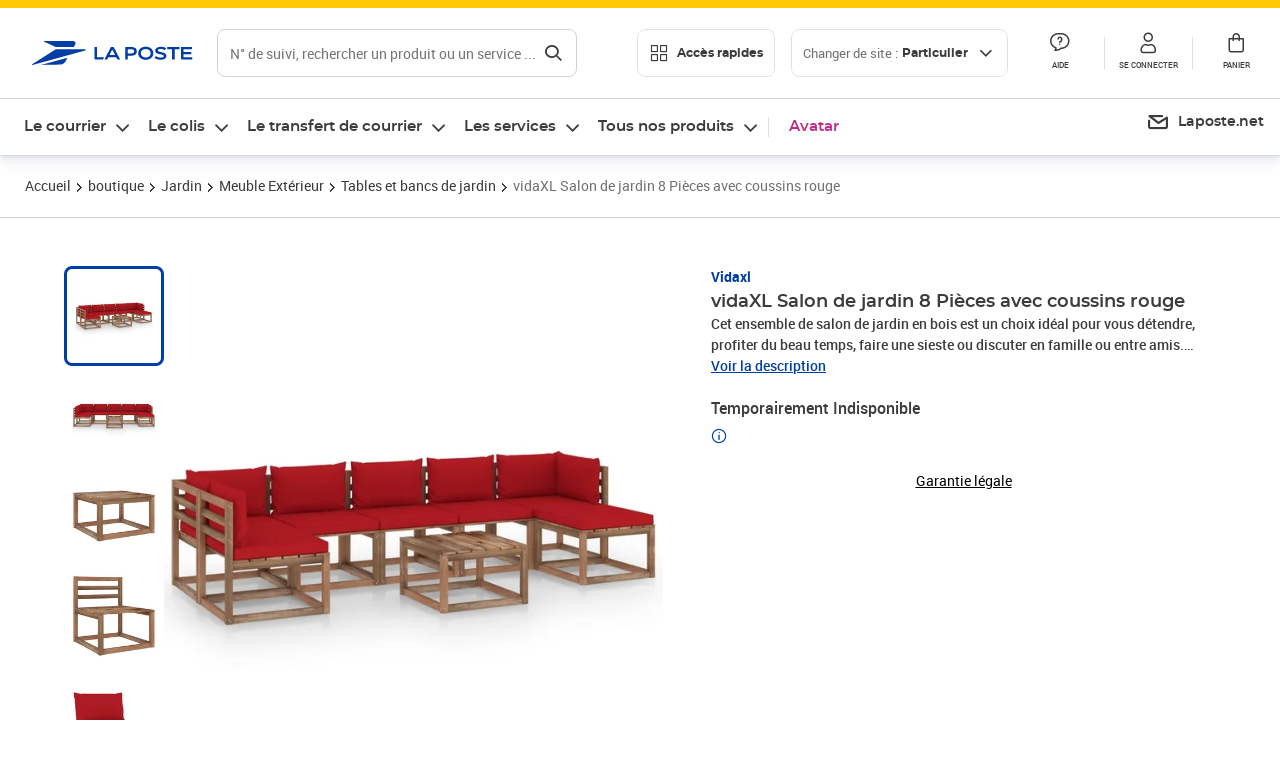

--- FILE ---
content_type: text/html; charset=utf-8
request_url: https://www.laposte.fr/boutique/vidaxl-salon-de-jardin-8-pieces-avec-coussins-rouge/p/mp-500439057
body_size: 52480
content:
<!doctype html>
<html data-n-head-ssr lang="fr" data-n-head="%7B%22lang%22:%7B%22ssr%22:%22fr%22%7D%7D">
  <head >
    <meta data-n-head="ssr" charset="utf-8"><meta data-n-head="ssr" name="viewport" content="width=device-width, initial-scale=1"><meta data-n-head="ssr" charset="utf-8"><meta data-n-head="ssr" data-hid="og:site_name" property="og:site_name" content="La Poste"><meta data-n-head="ssr" data-hid="og:title" property="og:title" content="vidaXL Salon de jardin 8 Pièces avec coussins rouge - La Poste"><meta data-n-head="ssr" data-hid="description" name="description" content="Cet ensemble de salon de jardin en bois est un choix idéal pour vous détendre, profiter du beau temps, faire une sieste ou discuter en famille ou entre amis. Avec son design indémodable de palette, cet ensemble de meubles ajoute une touche de charme rustique à votre espace de vie. Le salon de jardin"><meta data-n-head="ssr" data-hid="og:description" property="og:description" content="Cet ensemble de salon de jardin en bois est un choix idéal pour vous détendre, profiter du beau temps, faire une sieste ou discuter en famille ou entre amis. Avec son design indémodable de palette, cet ensemble de meubles ajoute une touche de charme rustique à votre espace de vie. Le salon de jardin"><meta data-n-head="ssr" data-hid="og:type" property="og:type" content="website"><meta data-n-head="ssr" data-hid="og:url" property="og:url" content="https://www.laposte.fr/boutique/vidaxl-salon-de-jardin-8-pieces-avec-coussins-rouge/p/mp-500439057"><meta data-n-head="ssr" data-hid="og:image" property="og:image" content="https://www.laposte.fr/ecom/occ/ecommerce/medias/sys_master/productsmedias/he8/hd0/13992078999582/1200Wx1200H_mp-500439057_media/mp-500439057_media.jpg"><title>vidaXL Salon de jardin 8 Pièces avec coussins rouge - La Poste</title><script type="text/javascript" src="/ruxitagentjs_ICA7NVfhqrux_10327251022105625.js" data-dtconfig="rid=RID_389508053|rpid=-1434617190|domain=laposte.fr|reportUrl=/rb_369fb591-0e3f-448f-8fd8-6b584dd807ff|app=54939d3ad3c86a3c|owasp=1|featureHash=ICA7NVfhqrux|xb=googleapis^bs.com^pstonly^bs.com^pbat^bs.bing^prealytics^bs.io^pgoogleadservices^bs.com^pfacebook^bs.com^pad^bs.doubleclick^bs.net^pgoogle^bs.com^pabtasty^bs.com|rdnt=1|uxrgce=1|cuc=s0stmckq|mdl=mdcc7=20|mel=100000|expw=1|md=mdcc1=bdocument.referrer,mdcc2=bnavigator.userAgent,mdcc3=dutm_source,mdcc4=dutm_medium,mdcc5=dutm_campaign,mdcc6=bproperties.user_logged,mdcc7=adiv[class*^e^dqNotification^dq],mdcc8=dq,mdcc9=bproperties.parcours,mdcc10=btc_vars.page_name,mdcc11=ah1.search__title span,mdcc12=a[data-test-id^e^dqproduct-detail-title^dq],mdcc13=btc_vars.si_cart_tax_free,mdcc14=btc_vars.si_cart_tax_included,mdcc15=adiv.tileGroup.payment__tile.tileGroup--horizontal.tileGroup--large--horizontal.tileGroup--default ^rb div.tile--wrapper.tile--checked ^rb div ^rb div ^rb div ^rb p,mdcc16=ap[class*^e^dqalertBloc^dq],mdcc17=btc_vars.user_id,mdcc18=bproperties.si_cart_products,mdcc19=btc_vars.si_order_id,mdcc20=btc_vars.si_cart_id,mdcc21=btc_vars.si_cart_quantity,mdcc22=a#nec-abtasty-notification-container,mdcc23=btc_vars.chapitre1,mdcc24=btc_vars.chapitre2,mdcc25=btc_vars.page_name,mdcc26=bproperties.site_level2,mdcc27=btc_vars.chapter1,mdcc28=btc_vars.new_page_name,mdcc29=btc_vars.is_pro,mdcc30=btc_vars.full_page_name|lastModification=1768924497854|mdp=mdcc14,mdcc18,mdcc19|tp=500,50,0|srbbv=2|agentUri=/ruxitagentjs_ICA7NVfhqrux_10327251022105625.js"></script><link data-n-head="ssr" rel="icon" type="image/x-icon" href="/ecom/favicon.ico"><link data-n-head="ssr" href="/ecom/_nuxt/node_modules/@lpel/phoenix-front-libraries-solaris/dist/fonts/Montserrat-Bold.3315de59.woff2" rel="preload" as="font" type="font/woff2" crossorigin="true"><link data-n-head="ssr" href="/ecom/_nuxt/node_modules/@lpel/phoenix-front-libraries-solaris/dist/fonts/Montserrat-Light.6f9be861.woff2" rel="preload" as="font" type="font/woff2" crossorigin="true"><link data-n-head="ssr" href="/ecom/_nuxt/node_modules/@lpel/phoenix-front-libraries-solaris/dist/fonts/Montserrat-Medium.618bb800.woff2" rel="preload" as="font" type="font/woff2" crossorigin="true"><link data-n-head="ssr" href="/ecom/_nuxt/node_modules/@lpel/phoenix-front-libraries-solaris/dist/fonts/Montserrat-Regular.96275b32.woff2" rel="preload" as="font" type="font/woff2" crossorigin="true"><link data-n-head="ssr" href="/ecom/_nuxt/node_modules/@lpel/phoenix-front-libraries-solaris/dist/fonts/Montserrat-Semi-Bold.de1701b1.woff2" rel="preload" as="font" type="font/woff2" crossorigin="true"><link data-n-head="ssr" data-hid="canonical" rel="canonical" href="https://www.laposte.fr/boutique/vidaxl-salon-de-jardin-8-pieces-avec-coussins-rouge/p/mp-500439057"><script data-n-head="ssr">window.tc_vars = []</script><script data-n-head="ssr" type="application/ld+json">{"@context":"https://schema.org","@type":"Product","name":"vidaXL Salon de jardin 8 Pièces avec coussins rouge","description":"Cet ensemble de salon de jardin en bois est un choix idéal pour vous détendre, profiter du beau temps, faire une sieste ou discuter en famille ou entre amis. Avec son design indémodable de palette, cet ensemble de meubles ajoute une touche de charme rustique à votre espace de vie. Le salon de jardin est en bois de pin imprégné, ce qui le rend durable et résistant aux intempéries. Cet ensemble de meubles a une construction solide et nécessite peu d’entretien. Grâce à la tapisserie 100 % polyester et au rembourrage épais, les coussins inclus sont doux et confortables. Remarque : afin de prolonger la durée de vie des meubles d'extérieur, nous vous recommandons de les protéger avec une housse imperméable.Couleur du coussin : rougeMatériau du canapé : pinède imprégnéeMatériau du coussin : tissu (100 % polyester)Dimensions du canapé d'angle : 64 x 64 x 70 cm (l x P x H)Dimensions du canapé central : 60 x 64 x 70 cm (l x P x H)Dimensions de la table/du repose-pied : 60 x 60 x 36,5 cm (L x l x H)Dimensions du coussin de siège : 60 x 60 x 6 cm (l x P x H)Dimensions du coussin de dossier : 60 x 38 x 13 cm (l x P x H)Dimensions du coussin latéral : 55,5 x 38 x 13 cm (l x P x H)Poids du tissu : 120 g / mLargeur du siège : 60 cmProfondeur du siège : 60 cmHauteur du siège à partir du sol : 36 cmL'assemblage est requisLa livraison contient :2 x canapé d'angle4 x canapé central1 x repose-pied1 x table7 x coussin de siège6 x coussin de dossier2 x coussin latéral\n","sku":"mp-500439057","image":["https://www.laposte.fr/ecom/occ/ecommerce/medias/sys_master/productsmedias/he8/hd0/13992078999582/1200Wx1200H_mp-500439057_media/mp-500439057_media.jpg","https://www.laposte.fr/ecom/occ/ecommerce/medias/sys_master/productsmedias/he8/hd0/13992078999582/1200Wx1200H_mp-500439057_media/mp-500439057_media.jpg","https://www.laposte.fr/ecom/occ/ecommerce/medias/sys_master/productsmedias/hce/he8/13275404927006/1200Wx1200H_mp-500439057_media1/mp-500439057_media1.jpg","https://www.laposte.fr/ecom/occ/ecommerce/medias/sys_master/productsmedias/hd6/hf8/10557501079582/mp-500439057_media2/mp-500439057_media2.jpg_1200Wx1200H","https://www.laposte.fr/ecom/occ/ecommerce/medias/sys_master/productsmedias/hb2/h2c/10612317192222/mp-500439057_media3/mp-500439057_media3.jpg_1200Wx1200H","https://www.laposte.fr/ecom/occ/ecommerce/medias/sys_master/productsmedias/h1d/h2c/10612313194526/mp-500439057_media4/mp-500439057_media4.jpg_1200Wx1200H","https://www.laposte.fr/ecom/occ/ecommerce/medias/sys_master/productsmedias/hf7/h4f/13613034799134/1200Wx1200H_mp-500439057_media5/mp-500439057_media5.jpg","https://www.laposte.fr/ecom/occ/ecommerce/medias/sys_master/productsmedias/h27/h7d/13613032964126/1200Wx1200H_mp-500439057_media6/mp-500439057_media6.jpg","https://www.laposte.fr/ecom/occ/ecommerce/medias/sys_master/productsmedias/hbc/h31/13613033095198/1200Wx1200H_mp-500439057_media7/mp-500439057_media7.jpg","https://www.laposte.fr/ecom/occ/ecommerce/medias/sys_master/productsmedias/h45/h6c/13613029818398/1200Wx1200H_mp-500439057_media8/mp-500439057_media8.jpg"],"brand":{"@type":"Brand","name":"Vidaxl"},"offers":{"@type":"Offer","priceCurrency":"EUR","price":"590.99","seller":{"@type":"Organization","name":"vidaXL"},"availability":"https://schema.org/OutOfStock","itemCondition":"https://schema.org/NewCondition"},"aggregateRating":{"@type":"aggregateRating","ratingValue":2.86,"ratingCount":7},"gtin13":"8720286325063"}</script><link rel="stylesheet" href="/ecom/_nuxt/css/da75bd6.css"><link rel="stylesheet" href="/ecom/_nuxt/css/60f2aa1.css"><link rel="stylesheet" href="/ecom/_nuxt/css/86e357d.css"><link rel="stylesheet" href="/ecom/_nuxt/css/f3af2ce.css"><link rel="stylesheet" href="/ecom/_nuxt/css/20dcb8a.css"><link rel="stylesheet" href="/ecom/_nuxt/css/306672d.css"><link rel="stylesheet" href="/ecom/_nuxt/css/0b3682a.css"><link rel="stylesheet" href="/ecom/_nuxt/css/59c00ba.css"><link rel="stylesheet" href="/ecom/_nuxt/css/268ee08.css"><link rel="stylesheet" href="/ecom/_nuxt/css/1350d82.css">
  </head>
  <body >
    <div data-server-rendered="true" id="__nuxt"><!----><div id="__layout"><div><div class="notifications notifications--toast notifications--top-center" data-v-6fa5a924 data-v-52b26608></div> <div class="page"><div new-logo="true" data-fetch-key="data-v-1f6615fa:0" class="full pdp" data-v-0744e858 data-v-1f6615fa><a href="#main" target="_self" class="button full__skipLink visually-hidden-focusable button__mobile--small button__tablet--small button__desktop--small button--primary button--supernova" data-v-e0e8d712 data-v-0744e858><span class="button__wrapper" data-v-e0e8d712><!----><span class="button__label" data-v-e0e8d712> Aller au contenu de la page </span><span class="anim" data-v-e0e8d712></span><!----></span></a><div class="full__headerWrapper" data-v-0744e858><div class="header__wrap full__header" data-v-062470ac data-v-0744e858><div class="header__stick" data-v-062470ac><header role="banner" class="header" data-v-062470ac><div class="header__base headerFull" data-v-194ceb56 data-v-0744e858><button type="button" aria-label="Ouvrir le menu" class="burger header__burger--new headerFull__burger" data-v-3411d4c2 data-v-194ceb56><i class="icon icon--settings-burger-menu icon--regular icon--default" data-v-1028a809 data-v-3411d4c2><span class="visually-hidden" data-v-1028a809></span></i></button><div class="headerFull__logo" data-v-194ceb56><picture tabindex="0" role="'button'" class="logo logo--clickable logo--responsive logo--horizontal logo--medium header__logo--new" data-v-674dfebc data-v-194ceb56><!----><img src="[data-uri]" alt="Retour à l'accueil - La Poste" width="161" height="24" class="logo__image logo__image--horizontal logo__image--part" data-v-674dfebc></picture><!----></div><div class="header__content--new headerFull__content" data-v-194ceb56><div class="component component-SearchBox" data-v-194ceb56><div class="searchbox" data-v-e5dfda5c><button class="button searchbox__openBtn button--iconOnly button__mobile--small button__tablet--small button__desktop--small button--ghost button--darkgrey" data-v-e0e8d712 data-v-e5dfda5c><span class="button__wrapper" data-v-e0e8d712><i class="button__icon icon icon--search-loupe icon--regular icon--small" data-v-1028a809 data-v-e0e8d712><span class="visually-hidden" data-v-1028a809></span></i><span class="visually-hidden" data-v-e0e8d712>Rechercher</span><span class="anim" data-v-e0e8d712></span><!----></span></button><!----><div class="searchbox__wrapper" data-v-e5dfda5c><form class="searchboxInput" data-v-1cb9298c data-v-e5dfda5c><button type="button" class="searchboxInput__backBtn" data-v-1cb9298c><i class="icon icon--arrow-large-left icon--regular icon--default" data-v-1028a809 data-v-1cb9298c><span class="visually-hidden" data-v-1028a809></span></i></button><div class="searchboxInput__field" data-v-1cb9298c><div class="tooltip searchboxInput__tooltip" style="display:block;--tooltip-offset:8px;" data-v-6d7ab29d data-v-1cb9298c><div class="tooltip__trigger tooltip__trigger-- tooltip__trigger-- undefined" data-v-6d7ab29d><i class="searchboxInput__icon icon icon--search-loupe icon--regular icon--default" data-v-1028a809 data-v-1cb9298c><span class="visually-hidden" data-v-1028a809></span></i><label for="search" class="visually-hidden" data-v-6d7ab29d data-v-1cb9298c>Recherche</label><input id="search" name="search" type="text" autocomplete="off" placeholder="N° de suivi, rechercher un produit ou un service ...." value="" class="searchboxInput__input" data-v-6d7ab29d data-v-1cb9298c></div><div role="tooltip" class="tooltip__popper tooltip__popper--top tooltip__popper--default" style="display:block;top:inherit;right:inherit;bottom:calc(100% + 12px);left:50%;" data-v-6d7ab29d><i class="tooltip__arrow tooltip__arrow--top" style="--arrow-border-width:8px;" data-v-6d7ab29d></i> Merci de compléter pour lancer la recherche </div></div></div><div class="searchboxInput__actions" data-v-1cb9298c><div class="tooltip" style="display:inline-flex;--tooltip-offset:8px;" data-v-6d7ab29d data-v-1cb9298c><div class="tooltip__trigger tooltip__trigger--hover tooltip__trigger-- undefined" data-v-6d7ab29d><button type="button" class="searchboxInput__clear" data-v-6d7ab29d data-v-1cb9298c><i class="icon icon--action-close icon--regular icon--small" data-v-1028a809 data-v-1cb9298c><span class="visually-hidden" data-v-1028a809></span></i></button></div><div role="tooltip" class="tooltip__popper tooltip__popper--top tooltip__popper--default" style="display:block;top:inherit;right:inherit;bottom:calc(100% + 12px);left:50%;" data-v-6d7ab29d><i class="tooltip__arrow tooltip__arrow--top" style="--arrow-border-width:8px;" data-v-6d7ab29d></i> Effacer </div></div><span class="searchboxInput__separator" data-v-1cb9298c></span><div class="tooltip" style="display:inline-flex;--tooltip-offset:8px;" data-v-6d7ab29d data-v-1cb9298c><div class="tooltip__trigger tooltip__trigger--hover tooltip__trigger-- undefined" data-v-6d7ab29d><button class="button searchboxInput__search button--iconOnly button--noPadding button__mobile--small button__tablet--small button__desktop--small button--ghost button--darkgrey" data-v-e0e8d712 data-v-1cb9298c><span class="button__wrapper" data-v-e0e8d712><i class="button__icon icon icon--search-loupe icon--regular icon--small" data-v-1028a809 data-v-e0e8d712><span class="visually-hidden" data-v-1028a809></span></i><span class="visually-hidden" data-v-e0e8d712>Rechercher</span><span class="anim" data-v-e0e8d712></span><!----></span></button></div><div role="tooltip" class="tooltip__popper tooltip__popper--top tooltip__popper--default" style="display:block;top:inherit;right:inherit;bottom:calc(100% + 12px);left:50%;" data-v-6d7ab29d><i class="tooltip__arrow tooltip__arrow--top" style="--arrow-border-width:8px;" data-v-6d7ab29d></i> Rechercher </div></div></div></form><div class="searchbox__content" data-v-e5dfda5c><div class="searchbox__content-wrapper" data-v-e5dfda5c><!----></div></div></div></div></div><div class="component component-accesRapidesBanners" data-v-194ceb56><div class="quick header__quick" data-v-22e19230><button title="Accès rapides" class="button button__mobile--regular button__tablet--regular button__desktop--regular button--secondary button--darkgrey quick__button" data-v-e0e8d712 data-v-22e19230><span class="button__wrapper" data-v-e0e8d712><!----><span class="button__label" data-v-e0e8d712><i class="quick__icon icon icon--editing-display-grid-big icon--light icon--default" data-v-1028a809 data-v-22e19230><span class="visually-hidden" data-v-1028a809></span></i> Accès rapides </span><span class="anim" data-v-e0e8d712></span><!----></span></button><!----></div></div><div class="accessLinksBlock accessLinksBlock--header" data-v-708f3b3b data-v-194ceb56><button class="button button__mobile--regular button__tablet--regular button__desktop--regular button--ghost button--darkgrey accessLinksBlock__button" data-v-e0e8d712 data-v-708f3b3b><span class="button__wrapper" data-v-e0e8d712><!----><span class="button__label" data-v-e0e8d712> Changer de site : <span class="accessLinksBlock__type" data-v-e0e8d712 data-v-708f3b3b>Particulier</span><i class="accessLinksBlock__arrow icon icon--arrow-bottom icon--regular icon--small" data-v-1028a809 data-v-708f3b3b><span class="visually-hidden" data-v-1028a809></span></i></span><span class="anim" data-v-e0e8d712></span><!----></span></button><!----><!----><!----></div><!----></div><div class="headerFull__actions" data-v-194ceb56><a href="https://aide.laposte.fr" id="header-help-part" class="headerFull__button headerButton" data-v-5f100cb7 data-v-194ceb56><i class="headerButton__icon icon icon--action-help icon--light icon--default" data-v-1028a809 data-v-5f100cb7><span class="visually-hidden" data-v-1028a809></span></i><span class="headerButton__line" data-v-5f100cb7> Aide </span><!----></a><span aria-pressed="true" role="button" tabindex="0" class="headerFull__button headerButton" data-v-5f100cb7 data-v-194ceb56><i class="headerButton__icon icon icon--editing-profile icon--light icon--default" data-v-1028a809 data-v-5f100cb7><span class="visually-hidden" data-v-1028a809></span></i><span class="headerButton__line" data-v-5f100cb7> Se connecter </span><!----></span><span aria-pressed="true" role="button" tabindex="0" id="header-cart-button" class="headerFull__button headerButton" data-v-5f100cb7 data-v-7b5364ee data-v-194ceb56><span data-v-5f100cb7 data-v-7b5364ee><div class="loader headerCardButton__loader loader--vsmp" data-v-b1bce3a2 data-v-7b5364ee><svg viewBox="0 0 50 50" class="loader__circular" data-v-b1bce3a2><path d="M25,5A20.14,20.14,0,0,1,45,22.88a2.51,2.51,0,0,0,2.49,2.26h0A2.52,2.52,0,0,0,50,22.33a25.14,25.14,0,0,0-50,0,2.52,2.52,0,0,0,2.5,2.81h0A2.51,2.51,0,0,0,5,22.88,20.14,20.14,0,0,1,25,5Z" class="loader__path" data-v-b1bce3a2><animateTransform attributeName="transform" type="rotate" from="0 25 25" to="360 25 25" dur="0.7s" repeatCount="indefinite" data-v-b1bce3a2></animateTransform></path></svg></div></span><span class="headerCardButton__cartQty" style="display:none;" data-v-5f100cb7 data-v-7b5364ee> 0 </span><i class="headerButton__icon icon icon--cart-simple icon--light icon--default" data-v-1028a809 data-v-5f100cb7><span class="visually-hidden" data-v-1028a809></span></i><span class="headerButton__line" data-v-5f100cb7> Panier </span><!----></span><!----></div></div></header></div></div><nav aria-label="Menu de navigation" role="navigation" class="navbar" data-v-bfdf1a5e data-v-bfdf1a5e data-v-0744e858><!----><div class="navbar__body" data-v-bfdf1a5e><div class="accessLinksBlock accessLinksBlock--navbar" data-v-708f3b3b data-v-bfdf1a5e><button class="button button__mobile--regular button__tablet--regular button__desktop--regular button--ghost button--darkgrey accessLinksBlock__button" data-v-e0e8d712 data-v-708f3b3b><span class="button__wrapper" data-v-e0e8d712><!----><span class="button__label" data-v-e0e8d712> Changer de site : <span class="accessLinksBlock__type" data-v-e0e8d712 data-v-708f3b3b>Particulier</span><i class="accessLinksBlock__arrow icon icon--arrow-bottom icon--regular icon--small" data-v-1028a809 data-v-708f3b3b><span class="visually-hidden" data-v-1028a809></span></i></span><span class="anim" data-v-e0e8d712></span><!----></span></button><!----><div style="display:none;" data-v-708f3b3b data-v-708f3b3b><div class="accessLinksBlock__list" data-v-c79be128 data-v-708f3b3b><ul class="accessLinks accessLinks--full" data-v-c79be128><li data-v-c79be128><button class="accessLinks__item accessLinks__item--part accessLinks__item--active" data-v-c79be128><div class="accessLinks__picture accessLinks__picture--new" data-v-c79be128><!----><picture tabindex="0" role="link" class="logo logo--clickable logo--horizontal logo--xxsmall accessLinks__logo--new accessLinks__logo--part" data-v-674dfebc data-v-c79be128><!----><img src="[data-uri]" alt="La Poste" width="81" height="12" class="logo__image logo__image--horizontal logo__image--part" data-v-674dfebc></picture></div><div class="accessLinks__title" data-v-c79be128>Particulier</div><span class="accessLinks__check" data-v-c79be128><i class="icon icon--action-check icon--regular icon--default" data-v-1028a809 data-v-c79be128><span class="visually-hidden" data-v-1028a809></span></i></span></button></li><li data-v-c79be128><button class="accessLinks__item accessLinks__item--pro" data-v-c79be128><div class="accessLinks__picture accessLinks__picture--new" data-v-c79be128><!----><picture tabindex="0" role="link" class="logo logo--clickable logo--horizontal logo--xxsmall accessLinks__logo--new accessLinks__logo--pro" data-v-674dfebc data-v-c79be128><!----><img src="[data-uri]" alt="La Poste Pro" width="66" height="12" class="logo__image logo__image--horizontal logo__image--pro" data-v-674dfebc></picture></div><div class="accessLinks__title" data-v-c79be128>Professionnel</div><span class="accessLinks__check" data-v-c79be128><!----></span></button></li><li data-v-c79be128><button class="accessLinks__item accessLinks__item--business" data-v-c79be128><div class="accessLinks__picture accessLinks__picture--new" data-v-c79be128><!----><picture tabindex="0" role="link" class="logo logo--clickable logo--horizontal logo--xxsmall accessLinks__logo--new accessLinks__logo--business" data-v-674dfebc data-v-c79be128><!----><img src="[data-uri]" alt="La Poste Solution Business" width="56" height="12" class="logo__image logo__image--horizontal logo__image--business" data-v-674dfebc></picture></div><div class="accessLinks__title" data-v-c79be128>Entreprises&nbsp;et collectivités</div><span class="accessLinks__check" data-v-c79be128><!----></span></button></li><li data-v-c79be128><button class="accessLinks__item accessLinks__item--pro" data-v-c79be128><div class="accessLinks__picture accessLinks__picture--new" data-v-c79be128><!----><picture tabindex="0" role="link" class="logo logo--clickable logo--horizontal logo--xxsmall accessLinks__logo--new accessLinks__logo--pro" data-v-674dfebc data-v-c79be128><!----><img src="[data-uri]" alt="La Poste Pro" width="66" height="12" class="logo__image logo__image--horizontal logo__image--pro" data-v-674dfebc></picture></div><div class="accessLinks__title" data-v-c79be128>Buralistes</div><span class="accessLinks__check" data-v-c79be128><!----></span></button></li></ul></div></div><!----></div><!----><div class="component component-mobileAccesRapidesBanners"><div class="quickaccess quickaccess--open" data-v-3cd4e6dd><button class="quickaccess__title" data-v-3cd4e6dd> Accès rapides <i class="quickaccess__arrow icon icon--arrow-bottom icon--regular icon--small" data-v-1028a809 data-v-3cd4e6dd><span class="visually-hidden" data-v-1028a809></span></i></button><div class="quickaccess__content" data-v-3cd4e6dd><nav class="quick-access quickaccess__list" data-v-61143e7a data-v-3cd4e6dd><ul class="quick__list" data-v-61143e7a><li class="quick__item" data-v-61143e7a><!----><div class="quick__picture" data-v-61143e7a><picture class="quick__image" data-v-314b3fed data-v-61143e7a><img width="56" height="56" alt="" data-src="/ecom/occ/smartedit/medias/sys_master/images/h83/h80/14855023427614/icon_D_suivre-envoi/icon-D-suivre-envoi.svg" fetchpriority="low" class="lazyload lp-picture__full-width" data-v-314b3fed></picture></div><a href="https://www.laposte.fr/outils/suivre-vos-envois" class="quick__title" data-v-61143e7a> Suivre un colis ou un courrier </a></li><li class="quick__item" data-v-61143e7a><!----><div class="quick__picture" data-v-61143e7a><picture class="quick__image" data-v-314b3fed data-v-61143e7a><img width="56" height="56" alt="" data-src="/ecom/occ/smartedit/medias/sys_master/images/h99/h32/13028388470814/icon_D_localisateur/icon-D-localisateur.svg" fetchpriority="low" class="lazyload lp-picture__full-width" data-v-314b3fed></picture></div><a href="https://localiser.laposte.fr/" class="quick__title" data-v-61143e7a> Localiser La Poste </a></li><li class="quick__item" data-v-61143e7a><!----><div class="quick__picture" data-v-61143e7a><picture class="quick__image" data-v-314b3fed data-v-61143e7a><img width="56" height="56" alt="" data-src="/ecom/occ/smartedit/medias/sys_master/images/h9f/h73/13071716974622/icon_D_grille-tarifs/icon-D-grille-tarifs.svg" fetchpriority="low" class="lazyload lp-picture__full-width" data-v-314b3fed></picture></div><a href="https://www.laposte.fr/tarifs-postaux" class="quick__title" data-v-61143e7a> Consulter les tarifs </a></li><li class="quick__item" data-v-61143e7a><!----><div class="quick__picture" data-v-61143e7a><picture class="quick__image" data-v-314b3fed data-v-61143e7a><img width="56" height="56" alt=" " data-src="/ecom/occ/smartedit/medias/sys_master/images/h78/hde/13028381163550/icon_D_timbre/icon-D-timbre.svg" fetchpriority="low" class="lazyload lp-picture__full-width" data-v-314b3fed></picture></div><a href="https://www.laposte.fr/pp/c/timbres" class="quick__title" data-v-61143e7a> Acheter des timbres </a></li><li class="quick__item" data-v-61143e7a><!----><div class="quick__picture" data-v-61143e7a><picture class="quick__image" data-v-314b3fed data-v-61143e7a><img width="56" height="56" alt="" data-src="/ecom/occ/smartedit/medias/sys_master/images/hd2/h3c/13028388175902/icon_D_courrier-en-ligne/icon-D-courrier-en-ligne.svg" fetchpriority="low" class="lazyload lp-picture__full-width" data-v-314b3fed></picture></div><a href="https://www.laposte.fr/lettre-recommandee-en-ligne" class="quick__title" data-v-61143e7a> Envoyer un recommandé en ligne </a></li><li class="quick__item" data-v-61143e7a><!----><div class="quick__picture" data-v-61143e7a><picture class="quick__image" data-v-314b3fed data-v-61143e7a><img width="56" height="56" alt="" data-src="/ecom/occ/smartedit/medias/sys_master/images/hcf/hd6/14684476080158/icon_D_colissimo/icon-D-colissimo.svg" fetchpriority="low" class="lazyload lp-picture__full-width" data-v-314b3fed></picture></div><a href="https://www.laposte.fr/colissimo-en-ligne" class="quick__title" data-v-61143e7a> Envoyer un colis </a></li><li class="quick__item" data-v-61143e7a><!----><div class="quick__picture" data-v-61143e7a><picture class="quick__image" data-v-314b3fed data-v-61143e7a><img width="56" height="56" alt="" data-src="/ecom/occ/smartedit/medias/sys_master/images/hbc/h3a/13028389584926/icon_D_douanes/icon-D-douanes.svg" fetchpriority="low" class="lazyload lp-picture__full-width" data-v-314b3fed></picture></div><a href="https://www.laposte.fr/frais-droits-douane" class="quick__title" data-v-61143e7a> Payer les droits de douane </a></li><li class="quick__item" data-v-61143e7a><!----><div class="quick__picture" data-v-61143e7a><picture class="quick__image" data-v-314b3fed data-v-61143e7a><img width="56" height="56" alt="" data-src="/ecom/occ/smartedit/medias/sys_master/images/h70/hc5/13071717269534/icon_D_reex/icon-D-reex.svg" fetchpriority="low" class="lazyload lp-picture__full-width" data-v-314b3fed></picture></div><a href="/demenagement-absence" class="quick__title" data-v-61143e7a> Transférer son courrier </a></li><li class="quick__item" data-v-61143e7a><!----><div class="quick__picture" data-v-61143e7a><picture class="quick__image" data-v-314b3fed data-v-61143e7a><img width="56" height="56" alt="" data-src="/ecom/occ/smartedit/medias/sys_master/images/hb3/he3/14855022608414/icon_D_services-plus/icon-D-services-plus.svg" fetchpriority="low" class="lazyload lp-picture__full-width" data-v-314b3fed></picture></div><a href="/activation-de-services" class="quick__title" data-v-61143e7a> Activer mes Services Plus </a></li></ul><!----></nav></div></div></div><div class="component component-menuNavigationComponent"><nav role="navigation" aria-label="Navigation principale" data-v-d2aa8b20><ul class="mainMenu" data-v-d2aa8b20><li class="mainMenu__item" data-v-d2aa8b20><button id="nav-0" aria-controls="nav-p-0" aria-expanded="false" data-v-d2aa8b20> Le courrier </button><div id="nav-p-0" aria-labelledby="nav-0" class="mp" data-v-d2aa8b20><!----><!----></div></li><li class="mainMenu__item" data-v-d2aa8b20><button id="nav-1" aria-controls="nav-p-1" aria-expanded="false" data-v-d2aa8b20> Le colis </button><div id="nav-p-1" aria-labelledby="nav-1" class="mp" data-v-d2aa8b20><!----><!----></div></li><li class="mainMenu__item" data-v-d2aa8b20><button id="nav-2" aria-controls="nav-p-2" aria-expanded="false" data-v-d2aa8b20> Le transfert de courrier </button><div id="nav-p-2" aria-labelledby="nav-2" class="mp" data-v-d2aa8b20><!----><!----></div></li><li class="mainMenu__item" data-v-d2aa8b20><button id="nav-3" aria-controls="nav-p-3" aria-expanded="false" data-v-d2aa8b20> Les services </button><div id="nav-p-3" aria-labelledby="nav-3" class="mp" data-v-d2aa8b20><!----><!----></div></li><li class="mainMenu__item" data-v-d2aa8b20><button id="nav-4" aria-controls="nav-p-4" aria-expanded="false" data-v-d2aa8b20> Tous nos produits </button><div id="nav-p-4" aria-labelledby="nav-4" class="mp" data-v-d2aa8b20><!----><!----></div></li><li class="mainMenu__item mainMenu__item--event" data-v-d2aa8b20><a href="/pp/c/avatar" style="color:#c12e88;" data-v-d2aa8b20> Avatar </a></li></ul></nav></div><div class="component component-menuDirectLinksComponent"><ul role="menu" class="directLinks" data-v-ffaf0510><li role="menuitem" class="directLinks__item" data-v-ffaf0510><a href="https://laposte.net/accueil" class="directLinks__link" data-v-ffaf0510><i class="directLinks__icon icon icon--brands-lapostenet icon--regular icon--default" data-v-1028a809 data-v-ffaf0510><span class="visually-hidden" data-v-1028a809></span></i><span class="directLinks__label" data-v-ffaf0510>Laposte.net</span><i class="directLinks__arrow icon icon--arrow-external-link icon--regular icon--small" data-v-1028a809 data-v-ffaf0510><span class="visually-hidden" data-v-1028a809></span></i></a></li></ul></div></div></nav></div><div class="full__afterHeader" data-v-0744e858></div><div class="full__beforeBreadcrumb" data-v-0744e858></div><div class="full__breadcrumb" data-v-0744e858><div data-v-1f6615fa><nav aria-label="Fil d'ariane" class="breadcrumb" data-v-75eb1b95><ol class="breadcrumb__list" data-v-75eb1b95><li class="breadcrumb__item" data-v-75eb1b95><a href="/" class="breadcrumb__item__label" data-v-75eb1b95> Accueil </a></li><li class="breadcrumb__item" data-v-75eb1b95><a href="/boutique" class="breadcrumb__item__label" data-v-75eb1b95> boutique </a></li><li class="breadcrumb__item" data-v-75eb1b95><a href="/boutique/c/jardin" class="breadcrumb__item__label" data-v-75eb1b95> Jardin </a></li><li class="breadcrumb__item" data-v-75eb1b95><a href="/boutique/c/meubleexterieur" class="breadcrumb__item__label" data-v-75eb1b95> Meuble Extérieur </a></li><li class="breadcrumb__item" data-v-75eb1b95><a href="/boutique/c/tablesetbancsdejardin" class="breadcrumb__item__label" data-v-75eb1b95> Tables et bancs de jardin </a></li><li class="breadcrumb__item" data-v-75eb1b95><a href="/boutique/vidaxl-salon-de-jardin-8-pieces-avec-coussins-rouge/p/mp-500439057" aria-current="page" class="breadcrumb__item__label" data-v-75eb1b95> vidaXL Salon de jardin 8 Pièces avec coussins rouge </a></li></ol></nav> <script type="application/ld+json">{
  "@context": "https://schema.org",
  "@type": "BreadcrumbList",
  "itemListElement": [
    {
      "@type": "ListItem",
      "position": 1,
      "item": {
        "@id": "https://www.laposte.fr/",
        "name": "Accueil"
      }
    },
    {
      "@type": "ListItem",
      "position": 2,
      "item": {
        "@id": "https://www.laposte.fr/boutique",
        "name": "boutique"
      }
    },
    {
      "@type": "ListItem",
      "position": 3,
      "item": {
        "@id": "https://www.laposte.fr/boutique/c/jardin",
        "name": "Jardin"
      }
    },
    {
      "@type": "ListItem",
      "position": 4,
      "item": {
        "@id": "https://www.laposte.fr/boutique/c/meubleexterieur",
        "name": "Meuble Extérieur"
      }
    },
    {
      "@type": "ListItem",
      "position": 5,
      "item": {
        "@id": "https://www.laposte.fr/boutique/c/tablesetbancsdejardin",
        "name": "Tables et bancs de jardin"
      }
    },
    {
      "@type": "ListItem",
      "position": 6,
      "item": {
        "@id": "https://www.laposte.fr/boutique/vidaxl-salon-de-jardin-8-pieces-avec-coussins-rouge/p/mp-500439057",
        "name": "vidaXL Salon de jardin 8 Pièces avec coussins rouge"
      }
    }
  ]
}</script></div></div><main id="main" role="main" class="full__main" data-v-0744e858><div class="pdp__container" data-v-0744e858 data-v-1f6615fa><!----> <div class="pdp__content" data-v-0744e858 data-v-1f6615fa><!----> <div class="container" data-v-6d0ee6e1 data-v-1f6615fa><div class="pdp__top" data-v-6d0ee6e1 data-v-1f6615fa><div class="pdp__top__medias" data-v-6d0ee6e1 data-v-1f6615fa><div class="pictures pictures--m" data-v-6548f327 data-v-1f6615fa><div data-test-id="Image_Miniatures_test" class="pictures__thumbs" data-v-6548f327><div class="carousel carousel--vertical" data-v-5d32814e data-v-6548f327><div class="carousel__container" style="gap:8px;" data-v-5d32814e><a tabindex="0" class="thumbnail thumbnail--isActive thumbnail--m" data-v-5112cb2e data-v-6548f327><picture aria-hidden="true" class="thumbnail__image" data-v-314b3fed data-v-5112cb2e><source srcset="/ecom/occ/ecommerce/medias/sys_master/productsmedias/h2e/hc6/13992079917086/150Wx150H-WEBP_mp-500439057_media/mp-500439057_media.jpg" data-v-314b3fed><img width="100" height="100" alt="vidaXL Salon de jardin 8 Pièces avec coussins rouge" aria-hidden="true" src="/ecom/occ/ecommerce/medias/sys_master/productsmedias/haa/hc5/13992078606366/150Wx150H_mp-500439057_media/mp-500439057_media.jpg" fetchpriority="low" class="lp-picture__full-width" data-v-314b3fed></picture></a><a tabindex="0" class="thumbnail thumbnail--m" data-v-5112cb2e data-v-6548f327><picture aria-hidden="true" class="thumbnail__image" data-v-314b3fed data-v-5112cb2e><source srcset="/ecom/occ/ecommerce/medias/sys_master/productsmedias/hd5/h92/13275405385758/150Wx150H-WEBP_mp-500439057_media1/mp-500439057_media1.jpg" data-v-314b3fed><img width="100" height="100" alt="vidaXL Salon de jardin 8 Pièces avec coussins rouge" aria-hidden="true" src="/ecom/occ/ecommerce/medias/sys_master/productsmedias/h8c/hef/13275404730398/150Wx150H_mp-500439057_media1/mp-500439057_media1.jpg" fetchpriority="low" class="lp-picture__full-width" data-v-314b3fed></picture></a><a tabindex="0" class="thumbnail thumbnail--m" data-v-5112cb2e data-v-6548f327><picture aria-hidden="true" class="thumbnail__image" data-v-314b3fed data-v-5112cb2e><source srcset="/ecom/occ/ecommerce/medias/sys_master/productsmedias/h8a/hf6/10557501538334/mp-500439057_media2/mp-500439057_media2.jpg_150Wx150H-WEBP" data-v-314b3fed><img width="100" height="100" alt="vidaXL Salon de jardin 8 Pièces avec coussins rouge" aria-hidden="true" src="/ecom/occ/ecommerce/medias/sys_master/productsmedias/h6d/haa/10557500882974/mp-500439057_media2/mp-500439057_media2.jpg_150Wx150H" fetchpriority="low" class="lp-picture__full-width" data-v-314b3fed></picture></a><a tabindex="0" class="thumbnail thumbnail--m" data-v-5112cb2e data-v-6548f327><picture aria-hidden="true" class="thumbnail__image" data-v-314b3fed data-v-5112cb2e><source srcset="/ecom/occ/ecommerce/medias/sys_master/productsmedias/h14/h1c/10612317650974/mp-500439057_media3/mp-500439057_media3.jpg_150Wx150H-WEBP" data-v-314b3fed><img width="100" height="100" alt="vidaXL Salon de jardin 8 Pièces avec coussins rouge" aria-hidden="true" src="/ecom/occ/ecommerce/medias/sys_master/productsmedias/h2e/h7b/10612316995614/mp-500439057_media3/mp-500439057_media3.jpg_150Wx150H" fetchpriority="low" class="lp-picture__full-width" data-v-314b3fed></picture></a><a tabindex="0" class="thumbnail thumbnail--m" data-v-5112cb2e data-v-6548f327><picture aria-hidden="true" class="thumbnail__image" data-v-314b3fed data-v-5112cb2e><source srcset="/ecom/occ/ecommerce/medias/sys_master/productsmedias/hbc/h3c/10612313653278/mp-500439057_media4/mp-500439057_media4.jpg_150Wx150H-WEBP" data-v-314b3fed><img width="100" height="100" alt="vidaXL Salon de jardin 8 Pièces avec coussins rouge" aria-hidden="true" src="/ecom/occ/ecommerce/medias/sys_master/productsmedias/h5e/h22/10612312997918/mp-500439057_media4/mp-500439057_media4.jpg_150Wx150H" fetchpriority="low" class="lp-picture__full-width" data-v-314b3fed></picture></a><a tabindex="0" class="thumbnail thumbnail--m" data-v-5112cb2e data-v-6548f327><picture aria-hidden="true" class="thumbnail__image" data-v-314b3fed data-v-5112cb2e><source srcset="/ecom/occ/ecommerce/medias/sys_master/productsmedias/h08/hd9/13613036896286/150Wx150H-WEBP_mp-500439057_media5/mp-500439057_media5.jpg" data-v-314b3fed><img width="100" height="100" alt="vidaXL Salon de jardin 8 Pièces avec coussins rouge" aria-hidden="true" src="/ecom/occ/ecommerce/medias/sys_master/productsmedias/heb/h3a/13613034143774/150Wx150H_mp-500439057_media5/mp-500439057_media5.jpg" fetchpriority="low" class="lp-picture__full-width" data-v-314b3fed></picture></a><a tabindex="0" class="thumbnail thumbnail--m" data-v-5112cb2e data-v-6548f327><picture aria-hidden="true" class="thumbnail__image" data-v-314b3fed data-v-5112cb2e><source srcset="/ecom/occ/ecommerce/medias/sys_master/productsmedias/h84/ha1/13613035061278/150Wx150H-WEBP_mp-500439057_media6/mp-500439057_media6.jpg" data-v-314b3fed><img width="100" height="100" alt="vidaXL Salon de jardin 8 Pièces avec coussins rouge" aria-hidden="true" src="/ecom/occ/ecommerce/medias/sys_master/productsmedias/h55/h98/13613032177694/150Wx150H_mp-500439057_media6/mp-500439057_media6.jpg" fetchpriority="low" class="lp-picture__full-width" data-v-314b3fed></picture></a><a tabindex="0" class="thumbnail thumbnail--m" data-v-5112cb2e data-v-6548f327><picture aria-hidden="true" class="thumbnail__image" data-v-314b3fed data-v-5112cb2e><source srcset="/ecom/occ/ecommerce/medias/sys_master/productsmedias/h41/ha8/13613035257886/150Wx150H-WEBP_mp-500439057_media7/mp-500439057_media7.jpg" data-v-314b3fed><img width="100" height="100" alt="vidaXL Salon de jardin 8 Pièces avec coussins rouge" aria-hidden="true" src="/ecom/occ/ecommerce/medias/sys_master/productsmedias/h44/h95/13613032243230/150Wx150H_mp-500439057_media7/mp-500439057_media7.jpg" fetchpriority="low" class="lp-picture__full-width" data-v-314b3fed></picture></a><a tabindex="0" class="thumbnail thumbnail--m" data-v-5112cb2e data-v-6548f327><picture aria-hidden="true" class="thumbnail__image" data-v-314b3fed data-v-5112cb2e><source srcset="/ecom/occ/ecommerce/medias/sys_master/productsmedias/h50/hee/13613031718942/150Wx150H-WEBP_mp-500439057_media8/mp-500439057_media8.jpg" data-v-314b3fed><img width="100" height="100" alt="vidaXL Salon de jardin 8 Pièces avec coussins rouge" aria-hidden="true" src="/ecom/occ/ecommerce/medias/sys_master/productsmedias/hb2/h86/13613029097502/150Wx150H_mp-500439057_media8/mp-500439057_media8.jpg" fetchpriority="low" class="lp-picture__full-width" data-v-314b3fed></picture></a></div> <button title="Slide précédent" tabindex="-1" class="carousel__control carousel__control--prev" data-v-5d32814e><i class="icon icon--arrow-top icon--regular icon--default" data-v-1028a809 data-v-5d32814e><span class="visually-hidden" data-v-1028a809></span></i></button> <button title="Slide suivant" tabindex="-1" class="carousel__control carousel__control--next" data-v-5d32814e><i class="icon icon--arrow-bottom icon--regular icon--default" data-v-1028a809 data-v-5d32814e><span class="visually-hidden" data-v-1028a809></span></i></button></div></div> <div id="picturesImageContent" class="pictures__imageContent" data-v-6548f327><div class="stickers" data-v-6548f327><!----></div> <div tabindex="0" role="button" class="zoomimage__image" data-v-6548f327><picture aria-hidden="true" data-v-314b3fed data-v-6548f327><source srcset="/ecom/occ/ecommerce/medias/sys_master/productsmedias/h01/h33/13992080048158/600Wx600H-WEBP_mp-500439057_media/mp-500439057_media.jpg" data-v-314b3fed><img width="544" height="544" alt="vidaXL Salon de jardin 8 Pièces avec coussins rouge" aria-hidden="true" src="/ecom/occ/ecommerce/medias/sys_master/productsmedias/ha6/hcf/13992079687710/600Wx600H_mp-500439057_media/mp-500439057_media.jpg" fetchpriority="high" class="lp-picture__full-width" data-v-314b3fed></picture></div> <!----> <!----> <div class="pictures__countIcon" data-v-6548f327><span class="pictures__countIcon__count" data-v-6548f327><span class="pictures__countIcon__index" data-v-6548f327>1</span>/9</span> <div class="pictures__pagination" data-v-6548f327><i data-test-id="Pagination_Before_test" class="pictures__pagination__arrow icon icon--arrow-left icon--regular icon--default" data-v-1028a809 data-v-6548f327><span class="visually-hidden" data-v-1028a809></span></i> <i data-test-id="Pagination_After_test" class="pictures__pagination__arrow icon icon--arrow-right icon--regular icon--default" data-v-1028a809 data-v-6548f327><span class="visually-hidden" data-v-1028a809></span></i></div></div></div></div></div> <div class="pdp__top__buybox" data-v-6d0ee6e1 data-v-1f6615fa><div class="buyBox pdp__buybox" data-v-0413828a data-v-1f6615fa><div class="buyBox__sticky" style="top:15px;" data-v-0413828a><div class="buyBox__grid" data-v-0413828a><div class="buyBox__grid__top" data-v-0413828a><div class="badges" data-v-f14dc4d4 data-v-0413828a></div> <div id="product-detail-title" class="productTitle" data-v-1ec08804 data-v-0413828a><a href="/boutique/marque/marquevidaxl" class="productTitle__brand productTitle__brand--small" data-v-1ec08804>Vidaxl</a> <h1 data-test-id="product-detail-title" title="vidaXL Salon de jardin 8 Pièces avec coussins rouge" class="productTitle__text productTitle__text--large" data-v-1ec08804><span class="productTitle__link" data-v-1ec08804>
      vidaXL Salon de jardin 8 Pièces avec coussins rouge
    </span></h1></div> <div class="buyBox__description" data-v-0413828a><div class="buyBox__description__content" data-v-0413828a>Cet ensemble de salon de jardin en bois est un choix idéal pour vous détendre, profiter du beau temps, faire une sieste ou discuter en famille ou entre amis. Avec son design indémodable de palette, cet ensemble de meubles ajoute une touche de charme rustique à votre espace de vie. Le salon de jardin est en bois de pin imprégné, ce qui le rend durable et résistant aux intempéries. Cet ensemble de meubles a une construction solide et nécessite peu d’entretien. Grâce à la tapisserie 100 % polyester et au rembourrage épais, les coussins inclus sont doux et confortables. Remarque : afin de prolonger la durée de vie des meubles d'extérieur, nous vous recommandons de les protéger avec une housse imperméable.Couleur du coussin : rougeMatériau du canapé : pinède imprégnéeMatériau du coussin : tissu (100 % polyester)Dimensions du canapé d'angle : 64 x 64 x 70 cm (l x P x H)Dimensions du canapé central : 60 x 64 x 70 cm (l x P x H)Dimensions de la table/du repose-pied : 60 x 60 x 36,5 cm (L x l x H)Dimensions du coussin de siège : 60 x 60 x 6 cm (l x P x H)Dimensions du coussin de dossier : 60 x 38 x 13 cm (l x P x H)Dimensions du coussin latéral : 55,5 x 38 x 13 cm (l x P x H)Poids du tissu : 120 g / mLargeur du siège : 60 cmProfondeur du siège : 60 cmHauteur du siège à partir du sol : 36 cmL'assemblage est requisLa livraison contient :2 x canapé d'angle4 x canapé central1 x repose-pied1 x table7 x coussin de siège6 x coussin de dossier2 x coussin latéral</div> <a href="#accordion_aproposDescription" class="buyBox__description__link" data-v-0413828a>
            Voir la description
          </a></div> <!----></div> <div class="buyBox__grid__left" data-v-0413828a><span data-test-id="Buybox_Statut_test" class="badge-status buyBox__stock badge-status--medium badge-status--quiet" data-v-01f3be62 data-v-0413828a><span class="badge-status__bullet badge-status__bullet--with-text" data-v-01f3be62></span>
  Temporairement Indisponible
</span> <div class="buyBox__price" data-v-0413828a><!----> <!----></div> <!----> <div data-test-id="Buybox_Seller_test" class="soldBy" data-v-18a9ad1c data-v-0413828a><!----> <!----> <div tabindex="0" role="button" class="soldBy__help" data-v-18a9ad1c><i aria-label="Besoin d'aide pour choisir ?" class="soldBy__help__icon icon icon--action-information icon--regular icon--small" data-v-1028a809 data-v-18a9ad1c><span class="visually-hidden" data-v-1028a809></span></i></div></div> <!----></div> <div class="buyBox__grid__right" data-v-0413828a><!----></div> <div class="buyBox__grid__bottom" data-v-0413828a><!----> <!----> <div class="buyBox__warranty" data-v-0413828a><div class="warranties" data-v-9435c2e4 data-v-0413828a><span tabindex="0" role="button" class="warranties__link" data-v-9435c2e4>Garantie légale</span></div></div> <!----></div></div></div></div></div> <div class="pdp__top__infos" data-v-6d0ee6e1 data-v-1f6615fa><section class="additionalInformations" data-v-0b40e81e data-v-1f6615fa><div class="lp-accordionGroup lp-accordionGroup--no-space" data-v-b1722880 data-v-0b40e81e><div data-test-id="Apropos_Description_test" class="lp-accordion additionalInformations__accordion lp-accordion--medium lp-accordion--default lp-accordion--transparent lp-accordion--isActive" data-v-2251b10c data-v-0b40e81e><h2 class="lp-accordion__title" data-v-2251b10c><button aria-expanded="true" aria-controls="accordion_content_aproposDescription" id="accordion_aproposDescription" tabindex="0" class="lp-accordion__header" data-v-2251b10c><!---->Description<i class="lp-accordion__arrow-icon icon icon--arrow-bottom icon--regular icon--default" data-v-1028a809 data-v-2251b10c><span class="visually-hidden" data-v-1028a809></span></i></button></h2><div role="region" id="accordion_content_aproposDescription" aria-labelledby="accordion_aproposDescription" data-v-2251b10c data-v-2251b10c><div class="lp-accordion__content" data-v-2251b10c><div data-v-0b40e81e><!----> <div class="informations" data-v-0b40e81e><p data-test-id="Detail_Reference_test" class="informations__ean" data-v-0b40e81e>
            ID 8720286325063
          </p> <!----> <!----> <!----> <!----></div> <div data-v-0b40e81e><p>Cet ensemble de salon de jardin en bois est un choix idéal pour vous détendre, profiter du beau temps, faire une sieste ou discuter en famille ou entre amis. Avec son design indémodable de palette, cet ensemble de meubles ajoute une touche de charme rustique à votre espace de vie. Le salon de jardin est en bois de pin imprégné, ce qui le rend durable et résistant aux intempéries. Cet ensemble de meubles a une construction solide et nécessite peu d’entretien. Grâce à la tapisserie 100 % polyester et au rembourrage épais, les coussins inclus sont doux et confortables. Remarque : afin de prolonger la durée de vie des meubles d&#39;extérieur, nous vous recommandons de les protéger avec une housse imperméable.Couleur du coussin : rougeMatériau du canapé : pinède imprégnéeMatériau du coussin : tissu (100 % polyester)Dimensions du canapé d&#39;angle : 64 x 64 x 70 cm (l x P x H)Dimensions du canapé central : 60 x 64 x 70 cm (l x P x H)Dimensions de la table/du repose-pied : 60 x 60 x 36,5 cm (L x l x H)Dimensions du coussin de siège : 60 x 60 x 6 cm (l x P x H)Dimensions du coussin de dossier : 60 x 38 x 13 cm (l x P x H)Dimensions du coussin latéral : 55,5 x 38 x 13 cm (l x P x H)Poids du tissu : 120 g / mLargeur du siège : 60 cmProfondeur du siège : 60 cmHauteur du siège à partir du sol : 36 cmL&#39;assemblage est requisLa livraison contient :2 x canapé d&#39;angle4 x canapé central1 x repose-pied1 x table7 x coussin de siège6 x coussin de dossier2 x coussin latéral</p>
</div> <!----></div></div></div></div> <div data-test-id="Apropos_Caracteristiques_test" class="lp-accordion additionalInformations__accordion lp-accordion--medium lp-accordion--default lp-accordion--transparent" data-v-2251b10c data-v-0b40e81e><h2 class="lp-accordion__title" data-v-2251b10c><button aria-expanded="false" aria-controls="accordion_content_undefined" id="accordion_undefined" tabindex="0" class="lp-accordion__header" data-v-2251b10c><!---->
        Caractéristiques
      <i class="lp-accordion__arrow-icon icon icon--arrow-bottom icon--regular icon--default" data-v-1028a809 data-v-2251b10c><span class="visually-hidden" data-v-1028a809></span></i></button></h2><div role="region" id="accordion_content_undefined" aria-labelledby="accordion_undefined" style="display:none;" data-v-2251b10c data-v-2251b10c><div class="lp-accordion__content" data-v-2251b10c><div data-v-0b40e81e><dl data-v-0b40e81e><div data-v-0b40e81e><dt data-v-0b40e81e>Etat</dt> <dd data-v-0b40e81e>Neuf</dd></div><div data-v-0b40e81e><dt data-v-0b40e81e>Marque</dt> <dd data-v-0b40e81e><a href="/boutique/marque/marquevidaxl" data-v-0b40e81e>Vidaxl</a></dd></div><div data-v-0b40e81e><dt data-v-0b40e81e>Couleur</dt> <dd data-v-0b40e81e>Rouge</dd></div><div data-v-0b40e81e><dt data-v-0b40e81e>Ean</dt> <dd data-v-0b40e81e>8720286325063</dd></div></dl></div></div></div></div> <!----> <!----> <!----> <!----> <!----> <div data-test-id="Legal_Warranty_test" class="lp-accordion additionalInformations__accordion lp-accordion--medium lp-accordion--default lp-accordion--transparent" data-v-2251b10c data-v-0b40e81e><h2 class="lp-accordion__title" data-v-2251b10c><button aria-expanded="false" aria-controls="accordion_content_legalWarrantyDataSection" id="accordion_legalWarrantyDataSection" tabindex="0" class="lp-accordion__header" data-v-2251b10c><!---->
        Garantie légale
      <i class="lp-accordion__arrow-icon icon icon--arrow-bottom icon--regular icon--default" data-v-1028a809 data-v-2251b10c><span class="visually-hidden" data-v-1028a809></span></i></button></h2><div role="region" id="accordion_content_legalWarrantyDataSection" aria-labelledby="accordion_legalWarrantyDataSection" style="display:none;" data-v-2251b10c data-v-2251b10c><div class="lp-accordion__content" data-v-2251b10c><div data-v-0b40e81e><div data-v-0b40e81e><p><strong>Qu’est-ce que la garantie légale de conformité ?</strong><br />La garantie légale de conformité est une protection offerte aux consommateurs contre les défauts de conformité des produits achetés auprès de vendeurs professionnels. Elle permet de garantir que les biens achetés sont conformes à l’usage attendu et à la description faite par le vendeur.</p><p><br /><strong>Quels produits sont couverts ?</strong><br />La garantie légale de conformité s’applique aux biens mobiliers corporels neufs ou d’occasion, aux biens comportant des éléments numériques, ainsi qu’aux biens à fabriquer ou à produire. Elle couvre également les défauts de conformité liés à l’emballage, aux instructions de montage et à l’installation lorsque celle-ci a été réalisée par le vendeur ou sous sa responsabilité.</p><p><br /><strong>Quels sont les défauts de conformité ?</strong><br />Un produit est considéré comme non conforme s’il présente l’un des défauts suivants :<br />•    Il n’est pas conforme à l’usage habituel d’un bien du même type.<br />•    Il ne correspond pas à la description donnée par le vendeur.<br />•    Il ne possède pas les qualités annoncées par le vendeur ou dans une publicité.<br />•    Il ne correspond pas à l’usage spécial recherché par le consommateur, contrairement à ce que le vendeur a indiqué.<br />•    L’installation convenue n’a pas été effectuée correctement par le vendeur.<br />•    Le manuel d’installation est incomplet ou incompréhensible, entraînant une mauvaise installation par le consommateur.<br />•    Le produit présente un défaut de fabrication, une imperfection ou un mauvais assemblage.</p><p>  <br /><strong>Durée de la garantie</strong><br />La garantie légale de conformité est valable pendant deux ans à compter de la délivrance du bien. Les défauts qui apparaissent dans ce délai sont présumés exister à la date de délivrance du bien, sauf preuve contraire apportée par le vendeur.</p><p><br /><strong>Que faire en cas de non-conformité ?</strong><br />En cas de défaut de conformité, le consommateur peut demander la réparation ou le remplacement du produit. Si ces solutions sont impossibles ou disproportionnées, le consommateur peut demander une réduction du prix ou l’annulation de la vente avec remboursement intégral.</p><p><br /><strong>Comment faire valoir la garantie légale de conformité ?</strong><br />Pour faire valoir la garantie légale de conformité, le consommateur doit contacter le vendeur partenaire en fournissant les détails de l’achat et la description du défaut constaté. <br /> </p></div></div></div></div></div> <!----></div></section></div></div></div> <div class="pdp__offers-section" data-v-0744e858 data-v-1f6615fa><div class="container" data-v-6d0ee6e1 data-v-1f6615fa><!----></div></div> <div class="container" data-v-6d0ee6e1 data-v-1f6615fa><div class="pdp__afterContent" data-v-6d0ee6e1 data-v-1f6615fa><div class="component component-clone_Carouselproduits-T2S-fiche-produit-part_00072041" data-v-6d0ee6e1><div data-reco-id="a7d3d68f-b255-41b0-b6c2-59821bee0096" data-fetch-key="data-v-30191d7d:0" class="productCarousel productCarousel--carousel productCarousel--margin-top-medium" style="display:none;" data-v-30191d7d><!----></div></div><div class="component component-Carouselproduits-T2S-fiche-produit-part" data-v-6d0ee6e1><div data-reco-id="0981c929-ea0e-4f53-8980-19dc2483b4ed" data-fetch-key="data-v-30191d7d:1" class="productCarousel productCarousel--carousel productCarousel--margin-top-medium" style="display:none;" data-v-30191d7d><!----></div></div></div></div></div> <!----> <!----> <!----> <!----></div></main><div class="full__beforeFooter" data-v-0744e858><!----> </div><footer role="contentinfo" class="footer full__footer footer--default" data-v-3a31c138 data-v-0744e858><div class="footer__main-content" data-v-3a31c138><!----><div class="component component-EngagementsSimpleBanners" data-v-3a31c138><section class="engagement" data-v-1cfbf6ce><h2 class="footer__title" data-v-1cfbf6ce>Nos Engagements</h2><div class="engagement__content" data-v-1cfbf6ce><picture class="engagement__picture" data-v-314b3fed data-v-1cfbf6ce><img width="56" height="0" alt="" data-src="/ecom/occ/smartedit/medias/?context=bWFzdGVyfGNtc3wxNzI4fGltYWdlL3BuZ3xhRFE1TDJoaU9TODVPVGczTVRFMk1qQTBNRFl5fDRkNWJjNzRhMjVmNDA4ZjY2MzFiOTkyZjIwN2EzMTlhOGRkMzhmYWJhZGM2NTk0MTZkMGNkOGVlM2NjMzM2OGU" fetchpriority="low" class="lazyload lp-picture__full-width" data-v-314b3fed></picture><p class="engagement__details" data-v-1cfbf6ce><a href="https://localiser.laposte.fr/" class="engagement__title" data-v-1cfbf6ce> Proche de vous </a><span class="engagement__subtitle" data-v-1cfbf6ce> Localiser un bureau de poste </span></p></div><div class="engagement__content" data-v-1cfbf6ce><picture class="engagement__picture" data-v-314b3fed data-v-1cfbf6ce><img width="56" height="0" alt="" data-src="/ecom/occ/smartedit/medias/sys_master/root/h20/hd8/10576796647454/cadenas-01%20(1)/cadenas-01-1-.svg" fetchpriority="low" class="lazyload lp-picture__full-width" data-v-314b3fed></picture><p class="engagement__details" data-v-1cfbf6ce><a href="/conseils-pratiques/moyens-de-paiement-la-poste-en-ligne" class="engagement__title" data-v-1cfbf6ce> Paiements 100% sécurisés </a><span class="engagement__subtitle" data-v-1cfbf6ce>  </span></p></div><div class="engagement__content" data-v-1cfbf6ce><picture class="engagement__picture" data-v-314b3fed data-v-1cfbf6ce><img width="56" height="0" alt="" data-src="/ecom/occ/smartedit/medias/?context=bWFzdGVyfGNtc3w5MzJ8aW1hZ2UvcG5nfGFHWXdMMmhpWWk4NU9UZzNNVEUyTVRjeE1qazB8ZTNkZDc0YWRlMDFkMWU1YjZkZjUyYzBiYmVlY2I3MjA4OGQ4Y2FkMGUwYmZlNTJhNDhmMDQxMGE5ZGU4YTNjMg" fetchpriority="low" class="lazyload lp-picture__full-width" data-v-314b3fed></picture><p class="engagement__details" data-v-1cfbf6ce><a href="https://www.laposte.fr/livraison" class="engagement__title" data-v-1cfbf6ce> Livraison offerte dès 25€ d'achat </a><span class="engagement__subtitle" data-v-1cfbf6ce> Hors livres et hors produits marketplace </span></p></div></section></div><div class="component component-FooterRowApps" data-v-3a31c138><div class="row" data-v-59f18037 data-v-2532f192><div class="app" data-v-0e2e1066 data-v-2532f192><div class="footer__head" data-v-0e2e1066><h2 class="footer__title" data-v-0e2e1066>Applications La Poste</h2></div><a href="https://play.google.com/store/apps/details?id=fr.laposte.lapostemobile" class="app__link" data-v-0e2e1066><picture class="app__img" data-v-314b3fed data-v-0e2e1066><img width="135" height="40" alt="Disponible sur Google Play - Nouvelle fenêtre" data-src="/ecom/occ/smartedit/medias/sys_master/cms/h13/h11/9987171123230/Playstore/Playstore.svg" fetchpriority="low" class="lazyload lp-picture__full-width" data-v-314b3fed></picture></a><a href="https://apps.apple.com/fr/app/la-poste-colis-courrier/id431602927" class="app__link" data-v-0e2e1066><picture class="app__img" data-v-314b3fed data-v-0e2e1066><img width="135" height="40" alt="" data-src="/ecom/occ/smartedit/medias/sys_master/cms/h6c/h0e/9987171090462/appstore/appstore.svg" fetchpriority="low" class="lazyload lp-picture__full-width" data-v-314b3fed></picture></a></div><a href="https://www.laposte.fr/apps-mobiles" title="Toutes nos applications" target="_blank" class="app__all" data-v-1e85b202 data-v-2532f192> Toutes nos applications </a><div class="connected" data-v-6f05cc1e data-v-2532f192><h2 class="connected__title" data-v-6f05cc1e><button tabindex="-1" class="connected__head" data-v-6f05cc1e> Restons connectés <i class="footer__toggle icon icon--arrow-bottom icon--regular icon--default" data-v-1028a809 data-v-6f05cc1e><span class="visually-hidden" data-v-1028a809></span></i></button></h2><ul class="connected__list" data-v-6f05cc1e><li data-v-6f05cc1e><a target="_blank" href="https://fr.linkedin.com/company/la-poste-groupe" title="Linkedin - nouvelle fenêtre" aria-label="Linkedin" class="connected__link" data-v-6f05cc1e><i class="icon icon--brands-linkedin icon--regular icon--default" data-v-1028a809 data-v-6f05cc1e><span class="visually-hidden" data-v-1028a809></span></i><span class="visually-hidden" data-v-6f05cc1e>Linkedin</span></a></li><li data-v-6f05cc1e><a target="_blank" href="https://www.instagram.com/laposte/" title="Instagram - nouvelle fenêtre" aria-label="Instagram" class="connected__link" data-v-6f05cc1e><i class="icon icon--brands-instagram icon--regular icon--default" data-v-1028a809 data-v-6f05cc1e><span class="visually-hidden" data-v-1028a809></span></i><span class="visually-hidden" data-v-6f05cc1e>Instagram</span></a></li><li data-v-6f05cc1e><a target="_blank" href="https://x.com/lisalaposte" title="X - nouvelle fenêtre" aria-label="X" class="connected__link" data-v-6f05cc1e><i class="icon icon--brands-x icon--regular icon--default" data-v-1028a809 data-v-6f05cc1e><span class="visually-hidden" data-v-1028a809></span></i><span class="visually-hidden" data-v-6f05cc1e>X</span></a></li><li data-v-6f05cc1e><a target="_blank" href="https://www.tiktok.com/@laposte" title="Tiktok - nouvelle fenêtre" aria-label="Tiktok" class="connected__link" data-v-6f05cc1e><i class="icon icon--brands-tiktok icon--regular icon--default" data-v-1028a809 data-v-6f05cc1e><span class="visually-hidden" data-v-1028a809></span></i><span class="visually-hidden" data-v-6f05cc1e>Tiktok</span></a></li><li data-v-6f05cc1e><a target="_blank" href="https://www.facebook.com/laposte" title="Facebook - nouvelle fenêtre" aria-label="Facebook" class="connected__link" data-v-6f05cc1e><i class="icon icon--brands-facebook icon--regular icon--default" data-v-1028a809 data-v-6f05cc1e><span class="visually-hidden" data-v-1028a809></span></i><span class="visually-hidden" data-v-6f05cc1e>Facebook</span></a></li><li data-v-6f05cc1e><a target="_blank" href="https://www.youtube.com/user/laposte" title="Youtube - nouvelle fenêtre" aria-label="Youtube" class="connected__link" data-v-6f05cc1e><i class="icon icon--brands-youtube icon--regular icon--default" data-v-1028a809 data-v-6f05cc1e><span class="visually-hidden" data-v-1028a809></span></i><span class="visually-hidden" data-v-6f05cc1e>Youtube</span></a></li><li data-v-6f05cc1e><a target="_blank" href="https://www.threads.net/@laposte?hl=fr" title="Threads - nouvelle fenêtre" aria-label="Threads" class="connected__link" data-v-6f05cc1e><i class="icon icon--brands-threads icon--regular icon--default" data-v-1028a809 data-v-6f05cc1e><span class="visually-hidden" data-v-1028a809></span></i><span class="visually-hidden" data-v-6f05cc1e>Threads</span></a></li></ul></div></div></div><div class="component component-LpelFooterNavigationComponent" data-v-3a31c138><section class="headings" data-v-4b94166a><ul class="headings__list" data-v-4b94166a><li class="heading headings__item" data-v-7f42f700 data-v-4b94166a><h2 class="heading__title" data-v-7f42f700><button tabindex="-1" class="heading__head" data-v-7f42f700> Nos Services <i class="heading__arrow icon icon--arrow-bottom icon--regular icon--default" data-v-1028a809 data-v-7f42f700><span class="visually-hidden" data-v-1028a809></span></i></button></h2><ul class="heading__list" data-v-7f42f700><li class="heading__item" data-v-7f42f700><a href="/envoi-courrier-en-ligne" target="_self" class="heading__link" data-v-7f42f700> Envoyer sans vous déplacer </a></li></ul></li><li class="heading headings__item" data-v-7f42f700 data-v-4b94166a><h2 class="heading__title" data-v-7f42f700><button tabindex="-1" class="heading__head" data-v-7f42f700> Nos Produits <i class="heading__arrow icon icon--arrow-bottom icon--regular icon--default" data-v-1028a809 data-v-7f42f700><span class="visually-hidden" data-v-1028a809></span></i></button></h2><ul class="heading__list" data-v-7f42f700><li class="heading__item" data-v-7f42f700><a href="/boutique/acheter-enveloppes" target="_self" class="heading__link" data-v-7f42f700> Enveloppes </a></li></ul></li><li class="heading headings__item" data-v-7f42f700 data-v-4b94166a><h2 class="heading__title" data-v-7f42f700><button tabindex="-1" class="heading__head" data-v-7f42f700> Nos Tarifs <i class="heading__arrow icon icon--arrow-bottom icon--regular icon--default" data-v-1028a809 data-v-7f42f700><span class="visually-hidden" data-v-1028a809></span></i></button></h2><ul class="heading__list" data-v-7f42f700><li class="heading__item" data-v-7f42f700><a href="/produits/article/tarifs-consulter-le-catalogue-integral" target="_self" class="heading__link" data-v-7f42f700> Tarifs postaux | Catalogue intégral </a></li></ul></li><li class="heading headings__item" data-v-7f42f700 data-v-4b94166a><h2 class="heading__title" data-v-7f42f700><button tabindex="-1" class="heading__head" data-v-7f42f700> La Poste vous accompagne <i class="heading__arrow icon icon--arrow-bottom icon--regular icon--default" data-v-1028a809 data-v-7f42f700><span class="visually-hidden" data-v-1028a809></span></i></button></h2><ul class="heading__list" data-v-7f42f700><li class="heading__item" data-v-7f42f700><a href="https://aide.laposte.fr/" target="_self" class="heading__link" data-v-7f42f700> Aides et contact </a></li></ul></li></ul></section></div><div class="component component-FooterRowCopyright" data-v-3a31c138><div class="row" data-v-59f18037 data-v-2532f192><div class="footer__site" data-v-4d4825af data-v-2532f192><picture class="logo" data-v-314b3fed data-v-4d4825af><img width="190" height="105" alt="La poste" data-src="/ecom/occ/smartedit/medias/?context=bWFzdGVyfGNtc3wzNTM2fGltYWdlL3BuZ3xhR1l6TDJoaU9DODVPVGczTVRFMk1qTTJPRE13fDBiNzQxNmNjNDcyNTBiZmFlYjYwNzAxOTg0OGUzMmIzZDNhODAwY2M4NzU1ZjI5YmNjZjkzZDBkNjNlMDg0MGE" fetchpriority="low" class="lazyload lp-picture__full-width" data-v-314b3fed></picture><p class="footer__copyright" data-v-4d4825af></p></div><div class="footer__bottom-content" data-v-5fdd93fd data-v-2532f192><div class="footer__text footer__text--new-logo" data-v-5fdd93fd><a href="https://www.laposte.fr/le-groupe">Accédez ici aux différents sites de La Poste Groupe</a></div><div class="footer__bottom-upper" data-v-5fdd93fd><ul class="external-links" data-v-5fdd93fd><li class="pros__item external-links__item" data-v-5fdd93fd><a target="_blank" href="https://www.laposte.fr/professionnel" class="external-links__link" data-v-5fdd93fd>Professionnels</a></li><li class="pros__item external-links__item" data-v-5fdd93fd><a target="_blank" href="https://www.laposte.fr/entreprise-collectivites" class="external-links__link" data-v-5fdd93fd>Entreprises et Collectivités</a></li><li class="pros__item external-links__item" data-v-5fdd93fd><a target="_self" href="https://www.laposte.fr/le-groupe" class="external-links__link" data-v-5fdd93fd>La Poste Groupe</a></li><li class="pros__item external-links__item" data-v-5fdd93fd><a target="_self" href="https://www.laposterecrute.fr/recherche-offres" class="external-links__link" data-v-5fdd93fd>La Poste recrute</a></li></ul><!----></div><div class="footer__bottom-lower" data-v-5fdd93fd><i tabindex="0" aria-label="Retour en haut" class="back icon icon--arrow-large-up icon--regular icon--default" data-v-1028a809 data-v-5fdd93fd><span class="visually-hidden" data-v-1028a809></span></i><div class="footer__bottom-logo" data-v-5fdd93fd><picture tabindex="0" role="link" class="logo logo--clickable logo--horizontal logo--large" data-v-674dfebc data-v-5fdd93fd><!----><img src="[data-uri]" alt="La Poste, aller à l'accueil" width="215" height="32" class="logo__image logo__image--horizontal logo__image--part" data-v-674dfebc></picture><!----></div><nav role="navigation" aria-label="Navigation de bas de page" data-v-5fdd93fd><ul class="links" data-v-5fdd93fd><li class="links__item" data-v-5fdd93fd><a target="_blank" href="/plan-du-site" class="links__link" data-v-5fdd93fd> Plan du site </a></li><li class="links__item" data-v-5fdd93fd><a target="_blank" href="https://www.laposte.fr/accessibilite-particuliers" class="links__link" data-v-5fdd93fd> Accessibilité : partiellement conforme </a></li><li class="links__item" data-v-5fdd93fd><a target="_blank" href="/conditions-contractuelles" class="links__link" data-v-5fdd93fd> Conditions contractuelles </a></li><li class="links__item" data-v-5fdd93fd><a target="_blank" href="https://www.laposte.fr/mentions-legales" class="links__link" data-v-5fdd93fd> Mentions légales </a></li><li class="links__item" data-v-5fdd93fd><a target="_blank" href="https://www.laposte.fr/politique-de-protection-des-donnees" class="links__link" data-v-5fdd93fd> Données personnelles et cookies </a></li><!----></ul></nav></div></div></div></div></div></footer></div></div></div></div></div><script>window.__NUXT__=(function(a,b,c,d,e,f,g,h,i,j,k,l,m,n,o,p,q,r,s,t,u,v,w,x,y,z,A,B,C,D,E,F,G,H,I,J,K,L,M,N,O,P,Q,R,S,T,U,V,W,X,Y,Z,_,$,aa,ab,ac,ad,ae,af,ag,ah,ai,aj,ak,al,am,an,ao,ap,aq,ar,as,at,au,av,aw,ax,ay,az,aA,aB,aC,aD,aE,aF,aG,aH,aI,aJ,aK,aL,aM,aN,aO,aP,aQ,aR,aS,aT,aU,aV,aW,aX,aY,aZ,a_,a$,ba,bb,bc,bd,be,bf,bg,bh,bi,bj,bk,bl,bm,bn,bo,bp,bq,br,bs,bt,bu,bv,bw,bx,by,bz,bA,bB,bC,bD,bE,bF,bG,bH,bI,bJ,bK,bL,bM,bN,bO,bP,bQ,bR,bS,bT,bU,bV,bW,bX,bY,bZ,b_,b$,ca,cb,cc,cd,ce,cf,cg,ch,ci,cj,ck,cl,cm,cn,co,cp,cq,cr,cs,ct,cu,cv,cw,cx,cy,cz,cA,cB,cC,cD,cE,cF,cG,cH,cI,cJ,cK,cL,cM,cN,cO,cP,cQ,cR,cS,cT,cU,cV,cW,cX,cY,cZ,c_,c$,da,db,dc,dd,de,df,dg,dh,di,dj,dk,dl,dm,dn,do0,dp,dq,dr,ds,dt,du,dv,dw,dx,dy,dz,dA,dB,dC,dD,dE,dF,dG,dH,dI,dJ,dK,dL,dM,dN,dO,dP,dQ,dR,dS,dT,dU,dV,dW,dX,dY,dZ,d_,d$,ea,eb,ec,ed,ee,ef,eg,eh,ei,ej,ek,el,em,en,eo,ep,eq,er,es,et,eu,ev,ew,ex,ey,ez,eA,eB,eC,eD,eE,eF,eG,eH,eI,eJ,eK,eL,eM,eN,eO,eP,eQ,eR,eS,eT,eU,eV,eW,eX,eY,eZ,e_,e$,fa,fb,fc,fd,fe,ff,fg,fh,fi,fj,fk,fl,fm,fn,fo,fp,fq,fr,fs,ft,fu,fv,fw,fx,fy,fz,fA,fB,fC,fD,fE,fF,fG,fH,fI,fJ,fK,fL,fM,fN,fO,fP,fQ,fR,fS,fT,fU,fV,fW,fX,fY,fZ,f_,f$,ga,gb,gc,gd,ge,gf,gg,gh,gi,gj,gk,gl,gm,gn,go,gp,gq,gr,gs,gt,gu,gv,gw,gx,gy,gz,gA,gB,gC,gD,gE,gF,gG,gH,gI,gJ,gK,gL,gM,gN,gO,gP,gQ,gR,gS,gT,gU,gV,gW,gX,gY,gZ,g_,g$,ha,hb,hc,hd,he,hf,hg,hh,hi,hj,hk,hl,hm,hn,ho,hp,hq,hr,hs,ht,hu,hv,hw,hx,hy,hz,hA,hB,hC,hD,hE,hF,hG,hH,hI,hJ,hK,hL,hM,hN,hO,hP,hQ,hR,hS,hT,hU,hV,hW,hX,hY,hZ,h_,h$,ia,ib,ic,id,ie,if0,ig,ih,ii,ij,ik,il,im,in0,io,ip,iq,ir,is,it,iu,iv,iw,ix,iy,iz,iA,iB,iC,iD,iE,iF,iG,iH,iI,iJ,iK,iL,iM,iN,iO,iP,iQ,iR,iS,iT,iU,iV,iW,iX,iY,iZ,i_,i$,ja,jb,jc,jd,je,jf,jg,jh,ji,jj,jk,jl,jm,jn,jo,jp,jq,jr,js,jt,ju,jv,jw,jx,jy,jz,jA,jB,jC,jD,jE,jF,jG,jH,jI,jJ,jK,jL,jM,jN,jO,jP,jQ,jR,jS,jT,jU,jV,jW,jX,jY,jZ,j_,j$,ka,kb,kc,kd,ke,kf,kg,kh,ki,kj,kk,kl,km,kn,ko,kp,kq,kr,ks,kt,ku,kv,kw,kx,ky,kz,kA,kB,kC,kD,kE,kF,kG){bq.uid="productDetails";bq.uuid="eyJpdGVtSWQiOiJwcm9kdWN0RGV0YWlscyIsImNhdGFsb2dJZCI6ImxwZWxQYXJ0Q29udGVudENhdGFsb2ciLCJjYXRhbG9nVmVyc2lvbiI6Ik9ubGluZSJ9";bq.type="ProductPage";bq.title="Product Details";bq.description=a;bq.categoryName=a;bq.template={name:"TemplatePdp",props:{}};bq.robots={noIndex:b,noFollow:b};bq.meta={title:a,description:a,image:a,canonicalUrl:a};bq.slots=[{name:"PdpAdditionalInformations",smartEditMeta:f,components:[]},{name:"AfterContent",smartEditMeta:f,components:[{id:"clone_Carouselproduits-T2S-fiche-produit-part_00072041",name:br,smartEditMeta:f,props:{title:"Nos clients ont aussi consulté",titleTag:bs,productsCodes:bt,categoriesCodes:a,enableAbTasty:i,abTastyRecommendationId:"a7d3d68f-b255-41b0-b6c2-59821bee0096",lazyLoad:b,fetchPriority:b,viewType:bu,marginBottom:h,marginTop:bv,webaData:{webaAutopromoCategory:a,webaAutopromoFormat:bw,webaAutopromoGamme:a,webaAutopromoName:"Carouselproduits-Abtasty-dernierspagesvues",webaTypeAnimation:a,webaAutopromoUsage:a}},slots:{}},{id:"Carouselproduits-T2S-fiche-produit-part",name:br,smartEditMeta:f,props:{title:"Vous pourriez également aimer",titleTag:bs,productsCodes:bt,categoriesCodes:a,enableAbTasty:i,abTastyRecommendationId:"0981c929-ea0e-4f53-8980-19dc2483b4ed",lazyLoad:b,fetchPriority:b,viewType:bu,marginBottom:h,marginTop:bv,webaData:{webaAutopromoCategory:a,webaAutopromoFormat:bw,webaAutopromoGamme:a,webaAutopromoName:"Carouselproduits-ABTasty-produits-similaires",webaTypeAnimation:a,webaAutopromoUsage:a}},slots:{}}]},{name:"AfterHeader",smartEditMeta:f,components:[]},{name:"Navigation",smartEditMeta:f,components:[{id:"mobileAccesRapidesBanners",name:"QuickAccess",smartEditMeta:f,props:{title:bx,quickList:[{new:b,title:by,link:bz,image:{defaultSource:{url:bA,alt:g,code:bB,mimeType:j},otherSources:[]}},{new:b,title:I,link:aE,image:{defaultSource:{url:bC,alt:g,code:bD,mimeType:j},otherSources:[]}},{new:b,title:bE,link:bF,image:{defaultSource:{url:bG,alt:g,code:bH,mimeType:j},otherSources:[]}},{new:b,title:bI,link:bJ,image:{defaultSource:{url:bK,alt:bL,code:bM,mimeType:j},otherSources:[]}},{new:b,title:$,link:bN,image:{defaultSource:{url:bO,alt:g,code:bP,mimeType:j},otherSources:[]}},{new:b,title:bQ,link:bR,image:{defaultSource:{url:bS,alt:g,code:bT,mimeType:j},otherSources:[]}},{new:b,title:bU,link:bV,image:{defaultSource:{url:bW,alt:g,code:bX,mimeType:j},otherSources:[]}},{new:b,title:aF,link:aG,image:{defaultSource:{url:bY,alt:g,code:bZ,mimeType:j},otherSources:[]}},{new:b,title:E,link:W,image:{defaultSource:{url:b_,alt:g,code:b$,mimeType:j},otherSources:[]}}]},slots:{}},{id:"menuNavigationComponent",name:"MainMenu",smartEditMeta:f,props:{eventItem:[{children:[],entries:[{textColor:ca,url:"\u002Fpp\u002Fc\u002Favatar",linkName:cb,target:b,type:"CMSEventLinkComponent"}],icon:a,title:cb,background:a,color:ca}],items:[{children:[{children:[{children:[{children:[],entries:[{url:X,linkName:cc,target:b,type:d}],icon:a,title:cc,background:a,color:a},{children:[],entries:[{url:aH,linkName:"Commander des timbres de collection",target:b,type:d}],icon:a,title:"Commander des beaux timbres et timbres de collection",background:a,color:a},{children:[],entries:[{url:aI,linkName:cd,target:b,type:d}],icon:a,title:cd,background:a,color:a},{children:[],entries:[{url:"\u002Fpp\u002Fc\u002Ftimbres-et-stickers-suivis",linkName:ce,target:b,type:d}],icon:a,title:ce,background:a,color:a},{children:[],entries:[{url:cf,linkName:aa,target:b,type:d}],icon:a,title:aa,background:a,color:a},{children:[],entries:[{url:"\u002Ftimbre-numerique",linkName:cg,target:b,type:d}],icon:a,title:cg,background:a,color:a},{children:[],entries:[{url:aJ,linkName:ch,target:b,type:d}],icon:a,title:ch,background:a,color:a},{children:[],entries:[{url:ci,linkName:cj,target:b,type:d}],icon:a,title:cj,background:a,color:a},{children:[],entries:[{url:aK,linkName:ab,target:b,type:d}],icon:a,title:ab,background:a,color:a}],entries:[{url:"\u002Flettre-verte",linkName:"…Voir tous les produits Lettre verte",target:b,type:d}],icon:a,title:ck,background:a,color:a},{children:[{children:[],entries:[{url:aL,linkName:cl,target:b,type:d}],icon:a,title:cl,background:a,color:a},{children:[],entries:[{url:"\u002Fvignette-recommandee-en-ligne",linkName:cm,target:b,type:d}],icon:a,title:cm,background:a,color:a},{children:[],entries:[{url:"\u002Fpp\u002Fc\u002Fenveloppes-preaffranchies?q=:natureOfSending:Recommand%C3%A9:natureOfSending:Recommand%C3%A9%20(J_plus_3)",linkName:cn,target:b,type:d}],icon:a,title:cn,background:a,color:a},{children:[],entries:[{url:co,linkName:cp,target:b,type:d}],icon:a,title:cp,background:a,color:a}],entries:[{url:"\u002Flettre-recommandee",linkName:"…Voir tous les produits Lettre recommandée",target:b,type:d}],icon:a,title:"Envoi recommandé",background:a,color:a},{children:[{children:[],entries:[{url:X,linkName:cq,target:b,type:d}],icon:a,title:cq,background:a,color:a},{children:[],entries:[{url:"\u002Fpp\u002Fc\u002Ftimbres?q=:natureOfSending:Lettre%20Services%20Plus%20(J_plus_2)",linkName:cr,target:b,type:d}],icon:a,title:cr,background:a,color:a},{children:[],entries:[{url:"\u002Fpp\u002Fc\u002Fenveloppes-preaffranchies?q=:natureOfSending:Lettre%20Services%20Plus%20(J_plus_2)",linkName:cs,target:b,type:d}],icon:a,title:cs,background:a,color:a},{children:[],entries:[{url:W,linkName:E,target:b,type:d}],icon:a,title:E,background:a,color:a}],entries:[{url:"\u002Flettre-services-plus",linkName:"…Voir tous les produits Lettre Services Plus",target:b,type:d}],icon:a,title:"Envoi rapide & important",background:a,color:a},{children:[{children:[],entries:[{url:aK,linkName:ct,target:b,type:d}],icon:a,title:ct,background:a,color:a}],entries:[],icon:a,title:"Envoi urgent",background:a,color:a},{children:[{children:[],entries:[{url:X,linkName:cu,target:b,type:d}],icon:a,title:cu,background:a,color:a},{children:[],entries:[{url:"\u002Fpp\u002Fc\u002Ftimbres?q=:sendingDestination:International",linkName:cv,target:b,type:d}],icon:a,title:cv,background:a,color:a},{children:[],entries:[{url:aK,linkName:ab,target:b,type:d}],icon:a,title:ab,background:a,color:a},{children:[],entries:[{url:"\u002Fpp\u002Fc\u002Fenveloppes-preaffranchies?q=:sendingDestination:International:sendingDestination:Monde",linkName:aa,target:b,type:d}],icon:a,title:aa,background:a,color:a},{children:[],entries:[{url:Y,linkName:cw,target:b,type:d}],icon:a,title:cw,background:a,color:a}],entries:[{url:"\u002Flettre-internationale",linkName:"…Voir tous les produits Lettre internationale",target:b,type:d}],icon:a,title:"Envoi international & DROM-COM",background:a,color:a},{children:[],entries:[{url:aM,linkName:aN,target:b,type:d}],icon:a,title:aN,background:a,color:a}],entries:[],icon:"nav-part-courrier-affranchissement",title:cx,background:a,color:a},{children:[{children:[],entries:[{url:"\u002Fpp\u002Fc\u002Fproduits-collectionneurs",linkName:aO,target:b,type:d}],icon:a,title:aO,background:a,color:a},{children:[],entries:[{url:cy,linkName:cz,target:b,type:d}],icon:a,title:cz,background:a,color:a},{children:[],entries:[{url:"\u002Fboutique\u002Fc\u002Fproduits-licence",linkName:cA,target:b,type:d}],icon:a,title:cA,background:a,color:a},{children:[],entries:[{url:"\u002Fboutique\u002Fc\u002Faccessoirescollectionneurs?q=%3Acategory%3Aalbumspourtimbre%3Acategory%3Alivresdecotation%3Acategory%3Aaccessoiresphilateliques%3Acategory%3Alivrespourtimbres",linkName:F,target:b,type:d}],icon:a,title:F,background:a,color:a}],entries:[],icon:a,title:"Collectionner vos timbres et monnaies préférés",background:a,color:a},{children:[{children:[],entries:[{url:aP,linkName:cB,target:b,type:d}],icon:a,title:cB,background:a,color:a},{children:[],entries:[{url:cC,linkName:aQ,target:b,type:d}],icon:a,title:aQ,background:a,color:a},{children:[],entries:[{url:cD,linkName:aR,target:b,type:d}],icon:a,title:aR,background:a,color:a},{children:[],entries:[{url:cE,linkName:cF,target:b,type:d}],icon:a,title:cF,background:a,color:a}],entries:[{url:aS,linkName:"…Voir toutes les fournitures",target:b,type:d}],icon:a,title:"Acheter des fournitures pour vos envois",background:a,color:a},{children:[{children:[],entries:[{url:aT,linkName:J,target:b,type:d}],icon:a,title:J,background:a,color:a},{children:[],entries:[{url:aU,linkName:K,target:b,type:d}],icon:a,title:K,background:a,color:a},{children:[],entries:[{url:aV,linkName:L,target:b,type:d}],icon:a,title:L,background:a,color:a},{children:[],entries:[{url:aW,linkName:M,target:b,type:d}],icon:a,title:M,background:a,color:a},{children:[],entries:[{url:aX,linkName:N,target:b,type:d}],icon:a,title:N,background:a,color:a},{children:[],entries:[{linkName:aY,url:aZ,type:c}],icon:a,title:a_,background:a,color:a}],entries:[{linkName:a$,url:ba,type:c}],icon:a,title:cG,background:a,color:a},{children:[{children:[{children:[],entries:[{url:ac,linkName:x,target:b,type:d}],icon:a,title:x,background:a,color:a},{children:[],entries:[{url:ad,linkName:y,target:b,type:d}],icon:a,title:y,background:a,color:a}],entries:[],icon:a,title:I,background:a,color:a},{children:[{children:[],entries:[{url:"\u002Ftarifs-postaux-courrier-lettres-timbres",linkName:cH,target:b,type:d}],icon:a,title:cH,background:a,color:a}],entries:[],icon:a,title:ae,background:a,color:a},{children:[],entries:[{url:cI,linkName:cJ,target:b,type:d}],icon:a,title:cJ,background:a,color:a},{children:[],entries:[{url:cK,linkName:cL,target:b,type:d}],icon:a,title:cL,background:a,color:a},{children:[{children:[],entries:[{url:Y,linkName:af,target:b,type:d}],icon:a,title:af,background:a,color:a},{children:[],entries:[{url:bb,linkName:O,target:b,type:d}],icon:a,title:O,background:a,color:a},{children:[],entries:[{url:bc,linkName:P,target:b,type:d}],icon:a,title:P,background:a,color:a}],entries:[],icon:a,title:bd,background:a,color:a},{children:[],entries:[{url:Q,linkName:n,target:b,type:d}],icon:a,title:n,background:a,color:a},{children:[{children:[],entries:[{url:W,linkName:E,target:b,type:d}],icon:a,title:E,background:a,color:a},{children:[],entries:[{url:cM,linkName:ag,target:b,type:d}],icon:a,title:ag,background:a,color:a},{children:[],entries:[{url:cN,linkName:ah,target:b,type:d}],icon:a,title:ah,background:a,color:a},{children:[],entries:[{url:cO,linkName:ai,target:b,type:d}],icon:a,title:ai,background:a,color:a},{children:[],entries:[{url:cP,linkName:aj,target:b,type:d}],icon:a,title:aj,background:a,color:a}],entries:[],icon:a,title:"Utiliser les services Courrier",background:a,color:a},{children:[{children:[],entries:[{url:"\u002Fconseils-pratiques-courrier",linkName:cQ,target:b,type:d}],icon:a,title:cQ,background:a,color:a},{children:[],entries:[{url:"\u002Fenvoyer-courrier-administratif",linkName:cR,target:b,type:d}],icon:a,title:cR,background:a,color:a},{children:[],entries:[{url:"\u002Fenvoyer-courrier-quotidien",linkName:cS,target:b,type:d}],icon:a,title:cS,background:a,color:a},{children:[],entries:[{url:"\u002Fenvoyer-courrier-evenement",linkName:cT,target:b,type:d}],icon:a,title:cT,background:a,color:a},{children:[],entries:[{url:"\u002Fenvoyer-courrier-international",linkName:cU,target:b,type:d}],icon:a,title:cU,background:a,color:a},{children:[],entries:[{url:"\u002Fmodeles-lettres",linkName:cV,target:b,type:d}],icon:a,title:cV,background:a,color:a},{children:[],entries:[{url:cW,linkName:cX,target:b,type:d}],icon:a,title:cX,background:a,color:a},{children:[],entries:[{url:ak,linkName:z,target:b,type:d}],icon:a,title:z,background:a,color:a},{children:[],entries:[{url:"\u002Fconseils-pratiques\u002Ftimbre-numerique-cest-quoi",linkName:cY,target:b,type:d}],icon:a,title:cY,background:a,color:a},{children:[],entries:[{url:cZ,linkName:c_,target:b,type:d}],icon:a,title:c_,background:a,color:a},{children:[],entries:[{url:c$,linkName:da,target:b,type:d}],icon:a,title:da,background:a,color:a}],entries:[{url:"\u002Fenvoyer-courrier",linkName:"…Voir tous nos conseils pour envoyer un courrier",target:b,type:d}],icon:a,title:"Voir nos conseils pour envoyer un courrier",background:a,color:a}],entries:[],icon:l,title:Z,background:a,color:a},{children:[{children:[],entries:[{url:db,linkName:dc,target:b,type:d}],icon:a,title:dc,background:a,color:a},{children:[],entries:[{url:dd,linkName:de,target:b,type:d}],icon:a,title:de,background:a,color:a},{children:[],entries:[{url:df,linkName:al,target:b,type:d}],icon:a,title:al,background:a,color:a},{children:[],entries:[{url:dg,linkName:am,target:b,type:d}],icon:a,title:am,background:a,color:a},{children:[],entries:[{url:dh,linkName:di,target:b,type:d}],icon:a,title:di,background:a,color:a},{children:[],entries:[{url:dj,linkName:dk,target:b,type:d}],icon:a,title:dk,background:a,color:a},{children:[],entries:[{url:dl,linkName:an,target:b,type:d}],icon:a,title:an,background:a,color:a}],entries:[],icon:"nav-part-courrier-aide",title:ao,background:a,color:a}],entries:[],icon:"nav-part-courrier",title:"Le courrier",background:a,color:a},{children:[{children:[{children:[{children:[],entries:[{url:ap,linkName:aq,target:b,type:d}],icon:a,title:aq,background:a,color:a},{children:[],entries:[{url:"\u002Fenvoi-colis-boite-aux-lettres",linkName:dm,target:b,type:d}],icon:a,title:dm,background:a,color:a},{children:[],entries:[{url:"\u002Fenvoyer-colis-vers-point-retrait",linkName:dn,target:b,type:d}],icon:a,title:dn,background:a,color:a},{children:[],entries:[{url:"\u002Fanim-co\u002Fenvoi-petit-colis-pas-cher",linkName:do0,target:b,type:d}],icon:a,title:do0,background:a,color:a},{children:[],entries:[{url:dp,linkName:dq,target:b,type:d}],icon:a,title:dq,background:a,color:a},{children:[],entries:[{url:dr,linkName:ds,target:b,type:d}],icon:a,title:ds,background:a,color:a},{children:[],entries:[{url:aP,linkName:dt,target:b,type:d}],icon:a,title:dt,background:a,color:a}],entries:[{url:"\u002Fenvoyer-un-colis",linkName:"…Voir toutes les solutions d'envoi standard",target:b,type:d}],icon:G,title:ck,background:a,color:a},{children:[{children:[],entries:[{url:du,linkName:ar,target:b,type:d}],icon:a,title:ar,background:a,color:a},{children:[],entries:[{url:dv,linkName:dw,target:b,type:d}],icon:a,title:dw,background:a,color:a}],entries:[],icon:G,title:"Envoi express",background:a,color:a},{children:[{children:[],entries:[{url:ap,linkName:aq,target:b,type:d}],icon:a,title:aq,background:a,color:a},{children:[],entries:[{url:du,linkName:ar,target:b,type:d}],icon:a,title:ar,background:a,color:a},{children:[],entries:[{url:"\u002Fpp\u002Fc\u002Femballages-preaffranchis?q=:sendingDestination:Union%20europ%C3%A9enne:sendingDestination:Monde:sendingDestination:International:sendingDestination:Outre-Mer",linkName:dx,target:b,type:d}],icon:a,title:dx,background:a,color:a},{children:[],entries:[{url:Y,linkName:dy,target:b,type:d}],icon:a,title:dy,background:a,color:a}],entries:[{url:"\u002Fcomment-envoyer-colis-international",linkName:"…Voir toutes nos solutions d'envoi à l'international",target:b,type:d}],icon:G,title:"Envoi à l'international & DROM-COM (Outre-mer)",background:a,color:a}],entries:[],icon:G,title:cx,background:a,color:a},{children:[{children:[{children:[],entries:[{url:dr,linkName:as,target:b,type:d}],icon:a,title:as,background:a,color:a},{children:[],entries:[{url:dv,linkName:dz,target:b,type:d}],icon:a,title:dz,background:a,color:a},{children:[],entries:[{url:dp,linkName:dA,target:b,type:d}],icon:a,title:dA,background:a,color:a}],entries:[{url:"\u002Fpp\u002Fc\u002Femballages-preaffranchis?q=:maxSendingWeight:2%20kg%20-%205%20kg:maxSendingWeight:Plus%20de%205%20kg",linkName:"…Voir tous les emballages préaffranchis",target:b,type:d}],icon:G,title:dB,background:a,color:a},{children:[{children:[],entries:[{url:"\u002Fpp\u002Fc\u002Femballages-a-affranchir",linkName:as,target:b,type:d}],icon:a,title:as,background:a,color:a},{children:[],entries:[{url:dC,linkName:dD,target:b,type:d}],icon:a,title:dD,background:a,color:a},{children:[],entries:[{url:dE,linkName:dF,target:b,type:d}],icon:a,title:dF,background:a,color:a},{children:[],entries:[{url:dG,linkName:dH,target:b,type:d}],icon:a,title:dH,background:a,color:a},{children:[],entries:[{url:dI,linkName:dJ,target:b,type:d}],icon:a,title:dJ,background:a,color:a},{children:[],entries:[{url:dK,linkName:dL,target:b,type:d}],icon:a,title:dL,background:a,color:a},{children:[],entries:[{url:dM,linkName:dN,target:b,type:d}],icon:a,title:dN,background:a,color:a},{children:[],entries:[{url:dO,linkName:dP,target:b,type:d}],icon:a,title:dP,background:a,color:a},{children:[],entries:[{url:dQ,linkName:dR,target:b,type:d}],icon:a,title:dR,background:a,color:a},{children:[],entries:[{url:dS,linkName:dT,target:b,type:d}],icon:a,title:dT,background:a,color:a}],entries:[],icon:G,title:"Emballages à affranchir",background:a,color:a}],entries:[],icon:G,title:"Acheter des emballages et du matériel pour vos envois",background:a,color:a},{children:[{children:[],entries:[{url:aV,linkName:L,target:b,type:d}],icon:a,title:L,background:a,color:a},{children:[],entries:[{url:aT,linkName:J,target:b,type:d}],icon:a,title:J,background:a,color:a},{children:[],entries:[{url:aU,linkName:K,target:b,type:d}],icon:a,title:K,background:a,color:a},{children:[],entries:[{url:aW,linkName:M,target:b,type:d}],icon:a,title:M,background:a,color:a},{children:[],entries:[{url:aX,linkName:N,target:b,type:d}],icon:a,title:N,background:a,color:a},{children:[],entries:[{linkName:aY,url:aZ,type:c}],icon:a,title:a_,background:a,color:a}],entries:[{linkName:a$,url:ba,type:c}],icon:dU,title:cG,background:a,color:a},{children:[{children:[{children:[],entries:[{url:ac,linkName:x,target:b,type:d}],icon:a,title:x,background:a,color:a},{children:[],entries:[{url:ad,linkName:y,target:b,type:d}],icon:a,title:y,background:a,color:a}],entries:[],icon:l,title:I,background:a,color:a},{children:[{children:[],entries:[{url:"\u002Ftarifs-postaux-colis",linkName:dV,target:b,type:d}],icon:a,title:dV,background:a,color:a}],entries:[],icon:l,title:ae,background:a,color:a},{children:[],entries:[{url:cI,linkName:dW,target:b,type:d}],icon:a,title:dW,background:a,color:a},{children:[],entries:[{url:cK,linkName:dX,target:b,type:d}],icon:a,title:dX,background:a,color:a},{children:[{children:[],entries:[{url:Y,linkName:af,target:b,type:d}],icon:a,title:af,background:a,color:a},{children:[],entries:[{url:bb,linkName:O,target:b,type:d}],icon:a,title:O,background:a,color:a},{children:[],entries:[{url:bc,linkName:P,target:b,type:d}],icon:a,title:P,background:a,color:a},{children:[],entries:[{url:dY,linkName:be,target:b,type:d}],icon:a,title:"Consulter les formalités douanières par destination",background:a,color:a}],entries:[],icon:l,title:bd,background:a,color:a},{children:[],entries:[{url:Q,linkName:n,target:b,type:d}],icon:a,title:n,background:a,color:a},{children:[],entries:[{url:"\u002Fenvoyer-retourner-colis-boite-aux-lettres",linkName:dZ,target:b,type:d}],icon:a,title:dZ,background:a,color:a},{children:[{children:[],entries:[{url:dY,linkName:be,target:b,type:d}],icon:a,title:be,background:a,color:a},{children:[],entries:[{url:cM,linkName:ag,target:b,type:d}],icon:a,title:ag,background:a,color:a},{children:[],entries:[{url:cN,linkName:ah,target:b,type:d}],icon:a,title:ah,background:a,color:a},{children:[],entries:[{url:cO,linkName:ai,target:b,type:d}],icon:a,title:ai,background:a,color:a},{children:[],entries:[{url:cP,linkName:aj,target:b,type:d}],icon:a,title:aj,background:a,color:a}],entries:[],icon:l,title:"Utiliser les services Colis",background:a,color:a},{children:[{children:[],entries:[{url:"\u002Fconseils-pratiques-colis",linkName:d_,target:b,type:d}],icon:a,title:d_,background:a,color:a},{children:[],entries:[{url:"\u002Fenvoyer-colis-alimentaire",linkName:d$,target:b,type:d}],icon:a,title:d$,background:a,color:a},{children:[],entries:[{url:"\u002Fenvoyer-colis-fragile",linkName:ea,target:b,type:d}],icon:a,title:ea,background:a,color:a},{children:[],entries:[{url:"\u002Fenvoyer-colis-international",linkName:eb,target:b,type:d}],icon:a,title:eb,background:a,color:a},{children:[],entries:[{url:"\u002Fenvoyer-colis-objet-valeur",linkName:ec,target:b,type:d}],icon:a,title:ec,background:a,color:a},{children:[],entries:[{url:"\u002Fenvoyer-colis-pas-cher",linkName:ed,target:b,type:d}],icon:a,title:ed,background:a,color:a},{children:[],entries:[{url:"\u002Fenvoyer-colis-volumineux",linkName:ee,target:b,type:d}],icon:a,title:ee,background:a,color:a},{children:[],entries:[{url:ak,linkName:z,target:b,type:d}],icon:a,title:z,background:a,color:a},{children:[],entries:[{url:cZ,linkName:ef,target:b,type:d}],icon:a,title:ef,background:a,color:a},{children:[],entries:[{url:"\u002Fcomment-payer-frais-de-douane-colis-international",linkName:eg,target:b,type:d}],icon:a,title:eg,background:a,color:a}],entries:[{url:"\u002Fenvoyer-colis",linkName:"…Voir tous nos conseils pour envoyer un colis",target:b,type:d}],icon:a,title:"Voir nos conseils pour envoyer un colis",background:a,color:a}],entries:[],icon:l,title:Z,background:a,color:a},{children:[{children:[],entries:[{url:db,linkName:eh,target:b,type:d}],icon:a,title:eh,background:a,color:a},{children:[],entries:[{url:dd,linkName:ei,target:b,type:d}],icon:a,title:ei,background:a,color:a},{children:[],entries:[{url:df,linkName:al,target:b,type:d}],icon:a,title:al,background:a,color:a},{children:[],entries:[{url:dg,linkName:am,target:b,type:d}],icon:a,title:am,background:a,color:a},{children:[],entries:[{url:dh,linkName:ej,target:b,type:d}],icon:a,title:ej,background:a,color:a},{children:[],entries:[{url:dj,linkName:ek,target:b,type:d}],icon:a,title:ek,background:a,color:a},{children:[],entries:[{url:dl,linkName:an,target:b,type:d}],icon:a,title:an,background:a,color:a}],entries:[],icon:a,title:ao,background:a,color:a}],entries:[],icon:"nav-part-colis",title:"Le colis",background:a,color:a},{children:[{children:[{children:[{children:[],entries:[{url:"\u002Fchangement-adresse-demenagement-reexpedition",linkName:el,target:b,type:d}],icon:a,title:el,background:a,color:a},{children:[],entries:[{url:em,linkName:en,target:b,type:d}],icon:a,title:en,background:a,color:a}],entries:[{url:"\u002Fdemenagement-absence\u002F",linkName:"…Voir toutes nos solutions de transfert de courrier",target:b,type:d}],icon:a,title:aF,background:a,color:a},{children:[{children:[],entries:[{url:aL,linkName:$,target:b,type:d}],icon:a,title:$,background:a,color:a},{children:[],entries:[{url:cW,linkName:eo,target:b,type:d}],icon:a,title:eo,background:a,color:a},{children:[],entries:[{url:ep,linkName:eq,target:b,type:d}],icon:a,title:eq,background:a,color:a}],entries:[],icon:a,title:"Résilier ses contrats",background:a,color:a},{children:[{children:[],entries:[{url:er,linkName:es,target:b,type:d}],icon:a,title:es,background:a,color:a},{children:[],entries:[{url:et,linkName:at,target:b,type:d}],icon:a,title:at,background:a,color:a},{children:[],entries:[{url:eu,linkName:au,target:b,type:d}],icon:a,title:au,background:a,color:a},{children:[],entries:[{url:"\u002Fservices-vie-quotidienne\u002Ftravaux-renovation-habitat",linkName:ev,target:b,type:d}],icon:a,title:ev,background:a,color:a}],entries:[{url:ew,linkName:"…Voir tous nos services à domicile",target:b,type:d}],icon:a,title:"Trouver un service à domicile",background:a,color:a},{children:[],entries:[{url:"\u002Fdemenager\u002Fmon-contact-logement",linkName:ex,target:b,type:d}],icon:a,title:ex,background:a,color:a},{children:[],entries:[{url:"\u002Fconsofute",linkName:ey,target:b,type:d}],icon:a,title:ey,background:a,color:a}],entries:[],icon:"nav-part-demenagement-transferer-du-courrier",title:"Gérer son déménagement, transférer du courrier",background:a,color:a},{children:[{children:[],entries:[{url:ez,linkName:eA,target:b,type:d}],icon:a,title:eA,background:a,color:a},{children:[],entries:[{url:eB,linkName:eC,target:b,type:d}],icon:a,title:eC,background:a,color:a},{children:[],entries:[{url:eD,linkName:eE,target:b,type:d}],icon:a,title:eE,background:a,color:a},{children:[],entries:[{url:eF,linkName:eG,target:b,type:d}],icon:a,title:eG,background:a,color:a},{children:[],entries:[{url:eH,linkName:eI,target:b,type:d}],icon:a,title:eI,background:a,color:a},{children:[],entries:[{url:"\u002Fpp\u002Fc\u002Fenveloppes-reexpedition",linkName:eJ,target:b,type:d}],icon:a,title:eJ,background:a,color:a}],entries:[],icon:a,title:"Commander des produits pour votre déménagement",background:a,color:a},{children:[{children:[{children:[],entries:[{url:ac,linkName:x,target:b,type:d}],icon:a,title:x,background:a,color:a},{children:[],entries:[{url:ad,linkName:y,target:b,type:d}],icon:a,title:y,background:a,color:a}],entries:[],icon:l,title:I,background:a,color:a},{children:[{children:[],entries:[{url:"\u002Fdemenager\u002Ftarifs-transfert-courrier",linkName:eK,target:b,type:d}],icon:a,title:eK,background:a,color:a}],entries:[],icon:l,title:ae,background:a,color:a},{children:[],entries:[{url:Q,linkName:n,target:b,type:d}],icon:a,title:n,background:a,color:a},{children:[],entries:[{url:ep,linkName:eL,target:b,type:d}],icon:a,title:eL,background:a,color:a},{children:[{children:[],entries:[{url:"\u002Fabsence",linkName:eM,target:b,type:d}],icon:a,title:eM,background:a,color:a},{children:[],entries:[{url:"\u002Fdemenager",linkName:eN,target:b,type:d}],icon:a,title:eN,background:a,color:a},{children:[],entries:[{url:ak,linkName:z,target:b,type:d}],icon:a,title:z,background:a,color:a}],entries:[],icon:l,title:"Voir nos conseils pour transférer vos courriers",background:a,color:a}],entries:[],icon:l,title:Z,background:a,color:a},{children:[{children:[],entries:[{url:"https:\u002F\u002Faide.laposte.fr\u002Fcategorie\u002Ftransfert-du-courrier\u002Fles-offres-de-reexpedition-et-de-garde-du-courrier",linkName:eO,target:b,type:d}],icon:a,title:eO,background:a,color:a},{children:[],entries:[{url:"https:\u002F\u002Faide.laposte.fr\u002Fcategorie\u002Ftransfert-du-courrier\u002Fla-souscription-a-un-contrat-de-reexpedition",linkName:eP,target:b,type:d}],icon:a,title:eP,background:a,color:a},{children:[],entries:[{url:"https:\u002F\u002Faide.laposte.fr\u002Fcategorie\u002Ftransfert-du-courrier\u002Fla-gestion-d-un-contrat-de-reexpedition",linkName:eQ,target:b,type:d}],icon:a,title:eQ,background:a,color:a}],entries:[],icon:a,title:ao,background:a,color:a}],entries:[],icon:"nav-part-demenagement",title:"Le transfert de courrier",background:a,color:a},{children:[{children:[{children:[{children:[{children:[],entries:[{url:"\u002Fservices-seniors\u002Fteleassistance",linkName:eR,target:b,type:d}],icon:a,title:eR,background:a,color:a},{children:[],entries:[{url:"\u002Fservices-seniors\u002Fvisites-du-facteur",linkName:eS,target:b,type:d}],icon:a,title:eS,background:a,color:a},{children:[],entries:[{url:"\u002Fservices-seniors\u002Fassurances-senior",linkName:eT,target:b,type:d}],icon:a,title:eT,background:a,color:a},{children:[],entries:[{url:Q,linkName:n,target:b,type:d}],icon:a,title:n,background:a,color:a}],entries:[{url:bf,linkName:bg,target:b,type:d}],icon:a,title:"Protéger ses proches et soi-même",background:a,color:a},{children:[{children:[],entries:[{url:"\u002Fservices-seniors\u002Fservices-a-domicile",linkName:eU,target:b,type:d}],icon:a,title:eU,background:a,color:a},{children:[],entries:[{url:"\u002Fservices-seniors\u002Flivraison-repas-a-domicile",linkName:eV,target:b,type:d}],icon:a,title:eV,background:a,color:a},{children:[],entries:[{url:"\u002Fservices-seniors\u002Fadapter-son-domicile",linkName:eW,target:b,type:d}],icon:a,title:eW,background:a,color:a}],entries:[{url:bf,linkName:bg,target:b,type:d}],icon:a,title:"Faciliter sa vie au quotidien",background:a,color:a},{children:[{children:[],entries:[{url:"\u002Fservices-seniors\u002Fvacances-senior",linkName:eX,target:b,type:d}],icon:a,title:eX,background:a,color:a},{children:[],entries:[{url:"\u002Fservices-seniors\u002Ftelephone-portable-senior",linkName:eY,target:b,type:d}],icon:a,title:eY,background:a,color:a},{children:[],entries:[{url:"\u002Fservices-seniors\u002Ffinancement-senior",linkName:eZ,target:b,type:d}],icon:a,title:eZ,background:a,color:a},{children:[],entries:[{url:e_,linkName:av,target:b,type:d}],icon:a,title:av,background:a,color:a}],entries:[{url:bf,linkName:bg,target:b,type:d}],icon:a,title:"Profiter à 100% de la retraite",background:a,color:a}],entries:[],icon:a,title:"Pour les seniors",background:a,color:a},{children:[{children:[],entries:[{url:er,linkName:e$,target:b,type:d}],icon:a,title:e$,background:a,color:a},{children:[],entries:[{url:et,linkName:at,target:b,type:d}],icon:a,title:at,background:a,color:a},{children:[],entries:[{url:eu,linkName:au,target:b,type:d}],icon:a,title:au,background:a,color:a},{children:[],entries:[{url:"\u002Fdigiposte\u002Ftous-mes-documents-partout-et-tout-le-temps",linkName:fa,target:b,type:d}],icon:a,title:fa,background:a,color:a},{children:[],entries:[{url:fb,linkName:"Créer une Identité numérique",target:b,type:d}],icon:a,title:bh,background:a,color:a},{children:[],entries:[{url:"\u002Feconomies\u002Fconsofute",linkName:fc,target:b,type:d}],icon:a,title:fc,background:a,color:a},{children:[],entries:[{url:Q,linkName:n,target:b,type:d}],icon:a,title:n,background:a,color:a},{children:[],entries:[{url:fd,linkName:fe,target:b,type:d}],icon:a,title:fe,background:a,color:a}],entries:[],icon:a,title:"Pour la famille",background:a,color:a},{children:[{children:[],entries:[{url:"\u002Fconseils-pratiques\u002Fpasser-le-code-de-la-route",linkName:ff,target:b,type:d}],icon:a,title:ff,background:a,color:a},{children:[],entries:[{url:fb,linkName:bh,target:b,type:d}],icon:a,title:bh,background:a,color:a},{children:[],entries:[{url:"\u002Fsolutions-jeunes\u002Faide-administrative",linkName:fg,target:b,type:d}],icon:a,title:fg,background:a,color:a},{children:[],entries:[{url:"\u002Fsolutions-jeunes\u002Fpermis-de-conduire",linkName:fh,target:b,type:d}],icon:a,title:fh,background:a,color:a},{children:[],entries:[{url:"\u002Fsolutions-jeunes\u002Fbudget",linkName:fi,target:b,type:d}],icon:a,title:fi,background:a,color:a},{children:[],entries:[{url:"\u002Fsolutions-jeunes\u002Fgestion-du-stress",linkName:fj,target:b,type:d}],icon:a,title:fj,background:a,color:a}],entries:[{url:"\u002Fsolutions-jeunes",linkName:"…Voir toutes les solutions pour les jeunes",target:b,type:d}],icon:a,title:"Pour les jeunes",background:a,color:a},{children:[],entries:[{url:"\u002Fla-poste-mobile",linkName:fk,target:b,type:d}],icon:a,title:fk,background:a,color:a}],entries:[],icon:fl,title:"Découvrir et souscrire aux services",background:a,color:a},{children:[{children:[{children:[],entries:[{url:ac,linkName:x,target:b,type:d}],icon:a,title:x,background:a,color:a},{children:[],entries:[{url:ad,linkName:y,target:b,type:d}],icon:a,title:y,background:a,color:a}],entries:[],icon:l,title:I,background:a,color:a},{children:[{children:[],entries:[{url:"\u002Fvsmp\u002FGrille_tarifaire_veiller_sur_mes_parents.pdf",linkName:fm,target:b,type:d}],icon:a,title:fm,background:a,color:a}],entries:[],icon:l,title:ae,background:a,color:a},{children:[],entries:[{url:Q,linkName:n,target:b,type:d}],icon:a,title:n,background:a,color:a},{children:[{children:[],entries:[{url:Y,linkName:fn,target:b,type:d}],icon:a,title:fn,background:a,color:a},{children:[],entries:[{url:bb,linkName:O,target:b,type:d}],icon:a,title:O,background:a,color:a},{children:[],entries:[{url:bc,linkName:P,target:b,type:d}],icon:a,title:P,background:a,color:a}],entries:[],icon:l,title:bd,background:a,color:a},{children:[{children:[],entries:[{url:e_,linkName:av,target:b,type:d}],icon:a,title:av,background:a,color:a},{children:[],entries:[{url:"\u002Fservices-vie-quotidienne",linkName:fo,target:b,type:d}],icon:a,title:fo,background:a,color:a},{children:[],entries:[{url:"\u002Fdigiposte",linkName:fp,target:b,type:d}],icon:a,title:fp,background:a,color:a},{children:[],entries:[{url:ew,linkName:fq,target:b,type:d}],icon:a,title:fq,background:a,color:a},{children:[],entries:[{url:"\u002Feconomies",linkName:fr,target:b,type:d}],icon:a,title:fr,background:a,color:a},{children:[],entries:[{url:ak,linkName:z,target:b,type:d}],icon:a,title:z,background:a,color:a},{children:[],entries:[{url:"\u002Fcybersecurite",linkName:fs,target:b,type:d}],icon:a,title:fs,background:a,color:a},{children:[],entries:[{url:"\u002Fla-poste-mobile\u002Fguide-achat-mobile",linkName:ft,target:b,type:d}],icon:a,title:ft,background:a,color:a},{children:[],entries:[{url:"\u002Fla-poste-mobile\u002Fcomparatif-mobiles",linkName:fu,target:b,type:d}],icon:a,title:fu,background:a,color:a}],entries:[],icon:l,title:fv,background:a,color:a}],entries:[],icon:a,title:Z,background:a,color:a},{children:[{children:[],entries:[{url:"https:\u002F\u002Faide.laposte.fr\u002Fcategorie\u002Fservices-la-poste",linkName:fw,target:b,type:d}],icon:a,title:fw,background:a,color:a},{children:[],entries:[{url:"https:\u002F\u002Faide.digiposte.fr",linkName:fx,target:b,type:d}],icon:a,title:fx,background:a,color:a},{children:[],entries:[{url:"https:\u002F\u002Fwww.lecode.laposte.fr\u002Fpassermonexamenducodeaveclaposte\u002Ffaq",linkName:fy,target:b,type:d}],icon:a,title:fy,background:a,color:a},{children:[],entries:[{url:"https:\u002F\u002Fwww.labanquepostale.fr\u002Fparticulier\u002Ffooter\u002Fcentre-aide.html",linkName:fz,target:b,type:d}],icon:a,title:fz,background:a,color:a},{children:[],entries:[{url:"https:\u002F\u002Fespaceclient.lapostemobile.fr\u002Fmobile\u002Fassistance\u002Ffaq",linkName:fA,target:b,type:d}],icon:a,title:fA,background:a,color:a},{children:[],entries:[{url:"https:\u002F\u002Faide.laposte.net",linkName:fB,target:b,type:d}],icon:a,title:fB,background:a,color:a},{children:[],entries:[{url:"https:\u002F\u002Faide.lidentitenumerique.laposte.fr\u002Fkb\u002Ffr",linkName:fC,target:b,type:d}],icon:a,title:fC,background:a,color:a}],entries:[],icon:a,title:ao,background:a,color:a}],entries:[],icon:"nav-part-services",title:"Les services",background:a,color:a},{children:[{children:[{children:[],entries:[{url:aS,linkName:fD,target:b,type:d}],icon:a,title:fD,background:a,color:a},{children:[],entries:[{url:"\u002Fboutique\u002Fpromotions-mkp",linkName:fE,target:b,type:d}],icon:a,title:fE,background:a,color:a}],entries:[],icon:"nav-part-tous-les-produits-toute-la-boutique",title:"A ne pas rater sur la boutique",background:a,color:a},{children:[{children:[],entries:[{url:ap,linkName:fF,target:b,type:d}],icon:a,title:fF,background:a,color:a},{children:[],entries:[{url:fG,linkName:fH,target:b,type:d}],icon:a,title:fH,background:a,color:a},{children:[],entries:[{url:X,linkName:fI,target:b,type:d}],icon:a,title:fI,background:a,color:a},{children:[],entries:[{url:aG,linkName:fJ,target:b,type:d}],icon:a,title:fJ,background:a,color:a}],entries:[{url:fK,linkName:"…Tous les services en ligne",target:b,type:d}],icon:fl,title:"Services en ligne",background:a,color:a},{children:[{children:[],entries:[{url:aI,linkName:aw,target:b,type:d}],icon:a,title:aw,background:a,color:a},{children:[],entries:[{url:aH,linkName:ax,target:b,type:d}],icon:a,title:ax,background:a,color:a}],entries:[{url:aM,linkName:"…Tous les timbres",target:b,type:d}],icon:"nav-part-tous-les-produits-timbres",title:aN,background:a,color:a},{children:[{children:[],entries:[{url:cf,linkName:fL,target:b,type:d}],icon:a,title:fL,background:a,color:a},{children:[],entries:[{url:"\u002Fpp\u002Fc\u002Fcartes-postales-pretimbrees",linkName:fM,target:b,type:d}],icon:a,title:fM,background:a,color:a},{children:[],entries:[{url:"\u002Fpp\u002Fc\u002Femballages-preaffranchis",linkName:fN,target:b,type:d}],icon:a,title:fN,background:a,color:a},{children:[],entries:[{url:"\u002Fetiquette-prepayee-colissimo",linkName:fO,target:b,type:d}],icon:a,title:fO,background:a,color:a}],entries:[{url:"\u002Fpp\u002Fc\u002Fenveloppes-et-emballages",linkName:"…Tous les produits préaffranchis",target:b,type:d}],icon:"nav-part-tous-les-produits-produits-preaffranchis",title:dB,background:a,color:a},{children:[{children:[],entries:[{url:aH,linkName:ax,target:b,type:d}],icon:a,title:ax,background:a,color:a},{children:[],entries:[{url:"\u002Fpp\u002Fc\u002Fcollectors",linkName:fP,target:b,type:d}],icon:a,title:fP,background:a,color:a},{children:[],entries:[{url:aI,linkName:aw,target:b,type:d}],icon:a,title:aw,background:a,color:a},{children:[],entries:[{url:"\u002Fpp\u002Fc\u002Ftimbres-marianne?q=:physicalProductType:Carnets%20Marianne",linkName:fQ,target:b,type:d}],icon:a,title:fQ,background:a,color:a},{children:[],entries:[{url:"\u002Fpp\u002Fc\u002Fbeaux-timbres-feuille",linkName:fR,target:b,type:d}],icon:a,title:fR,background:a,color:a},{children:[],entries:[{url:"\u002Fpp\u002Fc\u002Ftimbres-hors-metropole",linkName:fS,target:b,type:d}],icon:a,title:fS,background:a,color:a},{children:[],entries:[{url:"\u002Fpp\u002Fc\u002Flivres-et-objets-de-collection",linkName:fT,target:b,type:d}],icon:a,title:fT,background:a,color:a},{children:[{children:[],entries:[{url:bi,linkName:F,target:b,type:d}],icon:a,title:F,background:a,color:a},{children:[],entries:[{url:fU,linkName:ay,target:b,type:d}],icon:a,title:ay,background:a,color:a},{children:[],entries:[{url:fV,linkName:az,target:b,type:d}],icon:a,title:az,background:a,color:a},{children:[],entries:[{url:fW,linkName:aA,target:b,type:d}],icon:a,title:aA,background:a,color:a}],entries:[{url:bi,linkName:"Tous les accessoires philatéliques",target:b,type:d}],icon:a,title:F,background:a,color:a}],entries:[{url:"\u002Fboutique\u002Fu\u002Fproduits-collectionneurs",linkName:"…Tous les produits Collectionneurs",target:b,type:d}],icon:"nav-part-tous-les-produits-timbres-et-objets",title:aO,background:a,color:a},{children:[{children:[],entries:[{url:"\u002Fpp\u002Fc\u002Fouvrages-scolaires",linkName:fX,target:b,type:d}],icon:a,title:fX,background:a,color:a},{children:[],entries:[{url:"\u002Fpp\u002Fc\u002Fcahiers-vacances",linkName:fY,target:b,type:d}],icon:a,title:fY,background:a,color:a}],entries:[{url:"\u002Fpp\u002Fc\u002Fouvrages-pedagogiques",linkName:"... Tous les ouvrages pédagogiques",target:b,type:d}],icon:a,title:"Ouvrages pédagogiques",background:a,color:a},{children:[{children:[{children:[],entries:[{linkName:fZ,url:"\u002Fboutique\u002Fc\u002Fenveloppesblanches",type:c}],icon:a,title:fZ,background:a,color:a},{children:[],entries:[{linkName:f_,url:"\u002Fboutique\u002Fc\u002Fenveloppesabulles",type:c}],icon:a,title:f_,background:a,color:a},{children:[],entries:[{linkName:f$,url:"\u002Fboutique\u002Fc\u002Fenveloppes-colis-vinted",type:c}],icon:a,title:f$,background:a,color:a},{children:[],entries:[{linkName:ga,url:"\u002Fboutique\u002Fc\u002Fenveloppesplastiques",type:c}],icon:a,title:ga,background:a,color:a},{children:[],entries:[{linkName:gb,url:"\u002Fboutique\u002Fc\u002Fenveloppescarton",type:c}],icon:a,title:gb,background:a,color:a},{children:[],entries:[{linkName:gc,url:"\u002Fboutique\u002Fc\u002Fenveloppeskraft",type:c}],icon:a,title:gc,background:a,color:a},{children:[],entries:[{linkName:gd,url:"\u002Fboutique\u002Fc\u002Fenveloppe-a-fenetre",type:c}],icon:a,title:gd,background:a,color:a}],entries:[{linkName:"… Toutes les enveloppes à affranchir",url:aJ,type:c}],icon:u,title:"Enveloppes postales",background:a,color:a},{children:[{children:[],entries:[{linkName:ge,url:ci,type:c}],icon:a,title:ge,background:a,color:a},{children:[],entries:[{linkName:gf,url:"\u002Fboutique\u002Fc\u002Fetiquettesdexpeditionetdaffranchissement",type:c}],icon:a,title:gf,background:a,color:a},{children:[],entries:[{linkName:gg,url:"\u002Fboutique\u002Fc\u002Fetiquettespourimprimanteetetiquetteuses",type:c}],icon:a,title:gg,background:a,color:a},{children:[],entries:[{linkName:gh,url:"\u002Fboutique\u002Fc\u002Fetiquettesmultiusages",type:c}],icon:a,title:gh,background:a,color:a},{children:[],entries:[{linkName:gi,url:"\u002Fboutique\u002Fc\u002Fmaterieldetiquetageetaccessoires",type:c}],icon:a,title:gi,background:a,color:a},{children:[],entries:[{linkName:gj,url:"\u002Fboutique\u002Fc\u002Fpochettesportedocumentsadhesives",type:c}],icon:a,title:gj,background:a,color:a}],entries:[{linkName:"… Tous les produits d'étiquetage",url:"\u002Fboutique\u002Fc\u002Fetiquetage",type:c}],icon:u,title:"Etiquetage",background:a,color:a},{children:[],entries:[{linkName:gk,url:co,type:c}],icon:a,title:gk,background:a,color:a},{children:[{children:[],entries:[{linkName:gl,url:"\u002Fboutique\u002Fc\u002Fboitespostalesencarton",type:c}],icon:a,title:gl,background:a,color:a},{children:[],entries:[{linkName:gm,url:"\u002Fboutique\u002Fc\u002Fcaissesencartoncaissesamericaines",type:c}],icon:a,title:gm,background:a,color:a},{children:[],entries:[{linkName:"Boîtes pour produits plats",url:dG,type:c}],icon:a,title:"Emballages pour produits plats",background:a,color:a},{children:[],entries:[{linkName:gn,url:dE,type:c}],icon:a,title:gn,background:a,color:a},{children:[],entries:[{linkName:go,url:dI,type:c}],icon:a,title:go,background:a,color:a},{children:[],entries:[{linkName:"Caisses-palettes en carton",url:"\u002Fboutique\u002Fc\u002Fcaissespalettesencarton",type:c}],icon:a,title:"Palettes et accessoires de palettisation",background:a,color:a}],entries:[{linkName:"… Tous les cartons, boîtes postales et caisses",url:dC,type:c}],icon:u,title:"Cartons, boîtes postales et caisses",background:a,color:a},{children:[{children:[],entries:[{linkName:gp,url:ez,type:c}],icon:a,title:gp,background:a,color:a},{children:[],entries:[{linkName:gq,url:eD,type:c}],icon:a,title:gq,background:a,color:a},{children:[],entries:[{linkName:gr,url:eB,type:c}],icon:a,title:gr,background:a,color:a},{children:[],entries:[{linkName:gs,url:eH,type:c}],icon:a,title:gs,background:a,color:a},{children:[],entries:[{linkName:gt,url:"\u002Fboutique\u002Fc\u002Fadhesifsdemballageselection",type:c}],icon:a,title:gt,background:a,color:a},{children:[],entries:[{linkName:gu,url:"\u002Fboutique\u002Fc\u002Fprotectionsetaccessoires",type:c}],icon:a,title:gu,background:a,color:a}],entries:[{linkName:"… Tous les produits de déménagement",url:"\u002Fboutique\u002Fc\u002Funiversdemenagement",type:c}],icon:u,title:"Univers déménagement",background:a,color:a},{children:[{children:[],entries:[{linkName:gv,url:"\u002Fboutique\u002Fc\u002Fboitescadeaux",type:c}],icon:a,title:gv,background:a,color:a},{children:[],entries:[{linkName:gw,url:"\u002Fboutique\u002Fc\u002Fsacscadeaux",type:c}],icon:a,title:gw,background:a,color:a},{children:[],entries:[{linkName:gx,url:"\u002Fboutique\u002Fc\u002Fpochettescadeaux",type:c}],icon:a,title:gx,background:a,color:a},{children:[],entries:[{linkName:gy,url:"\u002Fboutique\u002Fc\u002Fpapierscadeaux",type:c}],icon:a,title:gy,background:a,color:a},{children:[],entries:[{linkName:gz,url:"\u002Fboutique\u002Fc\u002Fetiquettescadeaux",type:c}],icon:a,title:gz,background:a,color:a},{children:[],entries:[{linkName:gA,url:"\u002Fboutique\u002Fc\u002Fbolducsnoeudsetrubans",type:c}],icon:a,title:gA,background:a,color:a}],entries:[{linkName:"… Tous les emballages cadeaux",url:dK,type:c}],icon:u,title:"Emballages cadeaux",background:a,color:a},{children:[{children:[],entries:[{linkName:gB,url:eF,type:c}],icon:a,title:gB,background:a,color:a},{children:[],entries:[{linkName:gC,url:"\u002Fboutique\u002Fc\u002Fadhesifsdassemblageetdefixation",type:c}],icon:a,title:gC,background:a,color:a},{children:[],entries:[{linkName:gD,url:"\u002Fboutique\u002Fc\u002Ffeuillards",type:c}],icon:a,title:gD,background:a,color:a},{children:[],entries:[{linkName:gE,url:"\u002Fboutique\u002Fc\u002Fdevidoirsdadhesifsdistributeursetscelleuses",type:c}],icon:a,title:gE,background:a,color:a},{children:[],entries:[{linkName:gF,url:"\u002Fboutique\u002Fc\u002Fliensattachesagrafageetscelles",type:c}],icon:a,title:gF,background:a,color:a},{children:[],entries:[{linkName:gG,url:"\u002Fboutique\u002Fc\u002Foutilsetaccessoiresdecerclage",type:c}],icon:a,title:gG,background:a,color:a}],entries:[{linkName:gH,url:dM,type:c}],icon:u,title:"Adhésifs, cerclage et collage",background:a,color:a},{children:[{children:[],entries:[{linkName:gI,url:"\u002Fboutique\u002Fc\u002Fpeselettres",type:c}],icon:a,title:gI,background:a,color:a},{children:[],entries:[{linkName:gJ,url:"\u002Fboutique\u002Fc\u002Ftitreusesetrubans",type:c}],icon:a,title:gJ,background:a,color:a},{children:[],entries:[{linkName:gK,url:"\u002Fboutique\u002Fc\u002Fderouleurs",type:c}],icon:a,title:gK,background:a,color:a},{children:[],entries:[{linkName:gL,url:"\u002Fboutique\u002Fc\u002Fsoudeusesetagrafeuses",type:c}],icon:a,title:gL,background:a,color:a}],entries:[{linkName:"… Tous les matériels d'emballage",url:dO,type:c}],icon:u,title:"Matériel d’emballage",background:a,color:a},{children:[{children:[],entries:[{linkName:gM,url:"\u002Fboutique\u002Fc\u002Fsacsetsachetsplastiques",type:c}],icon:a,title:gM,background:a,color:a},{children:[],entries:[{linkName:"Sacs papiers",url:"\u002Fboutique\u002Fc\u002Fsacspapiers",type:c}],icon:a,title:"Sacs et sachets papiers",background:a,color:a}],entries:[{linkName:"… Tous les produits sacs et sacheries",url:dQ,type:c}],icon:a,title:"Sacs et sacheries",background:a,color:a},{children:[{children:[],entries:[{linkName:gN,url:"\u002Fboutique\u002Fc\u002Fbacheshoussesetfilmsdeprotection",type:c}],icon:a,title:gN,background:a,color:a},{children:[],entries:[{linkName:gO,url:"\u002Fboutique\u002Fc\u002Fcalagesetaccessoires",type:c}],icon:a,title:gO,background:a,color:a},{children:[],entries:[{linkName:gP,url:"\u002Fboutique\u002Fc\u002Fpochettesabulles",type:c}],icon:a,title:gP,background:a,color:a},{children:[],entries:[{linkName:gQ,url:"\u002Fboutique\u002Fc\u002Fprofilescoinsgainesetmanchons",type:c}],icon:a,title:gQ,background:a,color:a},{children:[],entries:[{linkName:gR,url:"\u002Fboutique\u002Fc\u002Fprotectionfilmbulle",type:c}],icon:a,title:gR,background:a,color:a},{children:[],entries:[{linkName:gS,url:"\u002Fboutique\u002Fc\u002Fprotectionmousse",type:c}],icon:a,title:gS,background:a,color:a},{children:[],entries:[{linkName:gT,url:"\u002Fboutique\u002Fc\u002Fprotectionscartonetpapier",type:c}],icon:a,title:gT,background:a,color:a}],entries:[{linkName:"… Tous les produits de protection",url:dS,type:c}],icon:u,title:"Protections et calages",background:a,color:a}],entries:[{linkName:"… Tous les produits à affranchir",url:aP,type:c}],icon:u,title:"Enveloppes et emballages à affranchir",background:a,color:a},{children:[{children:[],entries:[{linkName:J,url:aT,type:c}],icon:a,title:J,background:a,color:a},{children:[],entries:[{linkName:M,url:aW,type:c}],icon:a,title:M,background:a,color:a},{children:[],entries:[{linkName:K,url:aU,type:c}],icon:a,title:K,background:a,color:a},{children:[],entries:[{linkName:N,url:aX,type:c}],icon:a,title:N,background:a,color:a},{children:[],entries:[{linkName:L,url:aV,type:c}],icon:a,title:L,background:a,color:a},{children:[{children:[],entries:[{linkName:gU,url:"\u002Fboutique\u002Fc\u002Fnumerospourboitesauxlettres",type:c}],icon:a,title:gU,background:a,color:a},{children:[],entries:[{linkName:gV,url:"\u002Fboutique\u002Fc\u002Fbatteusescylindresetserrures",type:c}],icon:a,title:gV,background:a,color:a},{children:[],entries:[{linkName:gW,url:"\u002Fboutique\u002Fc\u002Fcadresdencastrement",type:c}],icon:a,title:gW,background:a,color:a},{children:[],entries:[{linkName:gX,url:"\u002Fboutique\u002Fc\u002Fentreesdecourrieretportesjournaux",type:c}],icon:a,title:gX,background:a,color:a},{children:[],entries:[{linkName:gY,url:"\u002Fboutique\u002Fc\u002Fequerresetpivots",type:c}],icon:a,title:gY,background:a,color:a},{children:[],entries:[{linkName:gZ,url:"\u002Fboutique\u002Fc\u002Fpiedspiquetsetcolonnes",type:c}],icon:a,title:gZ,background:a,color:a},{children:[],entries:[{linkName:g_,url:"\u002Fboutique\u002Fc\u002Fautresaccessoiresboitesauxlettres",type:c}],icon:a,title:g_,background:a,color:a}],entries:[{linkName:aY,url:aZ,type:c}],icon:a,title:a_,background:a,color:a}],entries:[{linkName:a$,url:ba,type:c}],icon:dU,title:"Boîtes aux lettres",background:a,color:a},{children:[{children:[{children:[],entries:[{linkName:"Monnaies à valeur faciale",url:"\u002Fboutique\u002Fc\u002Fmonnaieavaleurfaciale",type:c}],icon:a,title:"Euros Or et Argent",background:a,color:a},{children:[],entries:[{linkName:g$,url:"\u002Fboutique\u002Fc\u002Fmonnaiecollectionjeunesse",type:c}],icon:a,title:g$,background:a,color:a},{children:[],entries:[{linkName:ha,url:"\u002Fboutique\u002Fc\u002Fmedaillesmonnaiedeparis",type:c}],icon:a,title:ha,background:a,color:a},{children:[],entries:[{linkName:aB,url:"\u002Fboutique\u002Fc\u002Fcoffretetsetdepiecesmonnaiedeparis",type:c}],icon:a,title:aB,background:a,color:a}],entries:[{linkName:"…Toutes les collections Monnaie de Paris",url:cy,type:c}],icon:a,title:"Collections Monnaie De Paris",background:a,color:a},{children:[],entries:[{linkName:hb,url:"\u002Fboutique\u002Fc\u002Fmonnaiesetpiecesbillets",type:c}],icon:a,title:hb,background:a,color:a},{children:[],entries:[{linkName:hc,url:"\u002Fboutique\u002Fc\u002Feuroscommemoratives",type:c}],icon:a,title:hc,background:a,color:a},{children:[],entries:[{linkName:aB,url:"\u002Fboutique\u002Fc\u002Fcoffretetsetdepieces",type:c}],icon:a,title:aB,background:a,color:a},{children:[],entries:[{linkName:hd,url:"\u002Fboutique\u002Fc\u002Faccessoiresnumismatiques",type:c}],icon:a,title:hd,background:a,color:a},{children:[],entries:[{linkName:he,url:"\u002Fboutique\u002Fc\u002Fpiecesoriginales",type:c}],icon:a,title:he,background:a,color:a}],entries:[{linkName:"… Toutes les monnaies et pièces ",url:"\u002Fboutique\u002Fu\u002Fmonnaieetpieces",type:c}],icon:"nav-part-tous-les-produits-monnaies-et-pieces",title:"Monnaies et pièces",background:a,color:a},{children:[{children:[],entries:[{linkName:hf,url:"\u002Fboutique\u002Fc\u002Falbumspourcartespostales",type:c}],icon:a,title:hf,background:a,color:a},{children:[],entries:[{linkName:aA,url:fW,type:c}],icon:a,title:aA,background:a,color:a},{children:[],entries:[{linkName:hg,url:"\u002Fboutique\u002Fc\u002Fcartesacollectionner",type:c}],icon:a,title:hg,background:a,color:a},{children:[],entries:[{linkName:hh,url:"\u002Fboutique\u002Fc\u002Ffigurinesacollectionner",type:c}],icon:a,title:hh,background:a,color:a},{children:[],entries:[{linkName:hi,url:"\u002Fboutique\u002Fc\u002Fjouetsdecollection",type:c}],icon:a,title:hi,background:a,color:a},{children:[],entries:[{linkName:az,url:fV,type:c}],icon:a,title:az,background:a,color:a},{children:[],entries:[{linkName:ay,url:fU,type:c}],icon:a,title:ay,background:a,color:a},{children:[],entries:[{linkName:F,url:bi,type:c}],icon:a,title:F,background:a,color:a},{children:[],entries:[{linkName:hj,url:"\u002Fboutique\u002Fc\u002Faccessoirespourautrescollections",type:c}],icon:a,title:hj,background:a,color:a}],entries:[{linkName:"... Tous les cartes à collectionner et produits dérivés",url:"\u002Fboutique\u002Fu\u002Faccessoirescollectionneurs",type:c}],icon:a,title:"Cartes à collectionner et produits dérivés",background:a,color:a},{children:[{children:[],entries:[{linkName:"Carte d'anniversaire",url:"\u002Fboutique\u002Fc\u002Fcarteanniversaire",type:c}],icon:a,title:"Cartes d'anniversaire",background:a,color:a},{children:[],entries:[{linkName:hk,url:"\u002Fboutique\u002Fc\u002Fcartemariage",type:c}],icon:a,title:hk,background:a,color:a},{children:[],entries:[{linkName:hl,url:"\u002Fboutique\u002Fc\u002Fcartesfetesedesmeresperes",type:c}],icon:a,title:hl,background:a,color:a},{children:[],entries:[{linkName:hm,url:"\u002Fboutique\u002Fc\u002Fcartenaissance",type:c}],icon:a,title:hm,background:a,color:a},{children:[],entries:[{linkName:hn,url:"\u002Fboutique\u002Fc\u002Fcartesdepaques",type:c}],icon:a,title:hn,background:a,color:a},{children:[],entries:[{linkName:ho,url:"\u002Fboutique\u002Fc\u002Fcarteremerciements",type:c}],icon:a,title:ho,background:a,color:a},{children:[],entries:[{linkName:hp,url:"\u002Fboutique\u002Fc\u002Fcartesdamour",type:c}],icon:a,title:hp,background:a,color:a},{children:[],entries:[{linkName:hq,url:"\u002Fboutique\u002Fc\u002Fcartesdedepartalaretraite",type:c}],icon:a,title:hq,background:a,color:a},{children:[],entries:[{linkName:hr,url:"\u002Fboutique\u002Fc\u002Fcartesapersonnaliser",type:c}],icon:a,title:hr,background:a,color:a},{children:[{children:[],entries:[{linkName:hs,url:"\u002Fboutique\u002Fc\u002Fcartedevoeuxdenoel",type:c}],icon:a,title:hs,background:a,color:a},{children:[],entries:[{linkName:ht,url:"\u002Fboutique\u002Fc\u002Fcartedevoeuxdebonneannee",type:c}],icon:a,title:ht,background:a,color:a},{children:[],entries:[{linkName:hu,url:"\u002Fboutique\u002Fc\u002Fcartedevoeuxjoyeusesfetes",type:c}],icon:a,title:hu,background:a,color:a}],entries:[{linkName:"… Toutes les cartes de voeux",url:"\u002Fboutique\u002Facheter-cartes-de-voeux",type:c}],icon:bj,title:"Carte de voeux",background:a,color:a},{children:[{children:[],entries:[{linkName:hv,url:"\u002Fboutique\u002Fc\u002Fcartecondoleances",type:c}],icon:a,title:hv,background:a,color:a},{children:[],entries:[{linkName:hw,url:"\u002Fboutique\u002Fc\u002Fcartefairepartetinvitation",type:c}],icon:a,title:hw,background:a,color:a},{children:[],entries:[{linkName:hx,url:"\u002Fboutique\u002Fc\u002Fcartesaplanter",type:c}],icon:a,title:hx,background:a,color:a},{children:[],entries:[{linkName:hy,url:"\u002Fboutique\u002Fc\u002Fenveloppescreativesetkits",type:c}],icon:a,title:hy,background:a,color:a},{children:[],entries:[{linkName:hz,url:"\u002Fboutique\u002Fc\u002Fcartesdevisite",type:c}],icon:a,title:hz,background:a,color:a},{children:[],entries:[{linkName:hA,url:"\u002Fboutique\u002Fc\u002Fautrescartes",type:c}],icon:a,title:hA,background:a,color:a}],entries:[{linkName:"... Tous les produits",url:"\u002Fboutique\u002Fc\u002Ftouteslescartes",type:c}],icon:bj,title:"Toutes les cartes",background:a,color:a}],entries:[{linkName:"... Toutes les cartes",url:cD,type:c}],icon:bj,title:aR,background:a,color:a},{children:[{children:[{children:[],entries:[{linkName:hB,url:"\u002Fboutique\u002Fc\u002Fimprimantesmultifonctions",type:c}],icon:a,title:hB,background:a,color:a},{children:[],entries:[{linkName:hC,url:"\u002Fboutique\u002Fc\u002Fimprimantesdetiquettesetetiqueteuses",type:c}],icon:a,title:hC,background:a,color:a},{children:[],entries:[{linkName:hD,url:"\u002Fboutique\u002Fc\u002Fimprimantesjetdencre",type:c}],icon:a,title:hD,background:a,color:a},{children:[],entries:[{linkName:hE,url:"\u002Fboutique\u002Fc\u002Fimprimantelaser",type:c}],icon:a,title:hE,background:a,color:a},{children:[],entries:[{linkName:hF,url:"\u002Fboutique\u002Fc\u002Fimprimantesphoto",type:c}],icon:a,title:hF,background:a,color:a}],entries:[{linkName:"… Toutes les imprimantes",url:"\u002Fboutique\u002Fc\u002Fimprimantes",type:c}],icon:hG,title:"Imprimantes",background:a,color:a},{children:[{children:[],entries:[{linkName:hH,url:"\u002Fboutique\u002Fc\u002Fcartouchesdencre",type:c}],icon:a,title:hH,background:a,color:a},{children:[],entries:[{linkName:hI,url:"\u002Fboutique\u002Fc\u002Ftoners",type:c}],icon:a,title:hI,background:a,color:a},{children:[],entries:[{linkName:hJ,url:"\u002Fboutique\u002Fc\u002Frubansetencreurs",type:c}],icon:a,title:hJ,background:a,color:a}],entries:[{linkName:"… Toutes les cartouches d'encre",url:"\u002Fboutique\u002Fc\u002Fcartouchesdencreettoners",type:c}],icon:a,title:"Cartouches d'encre et toners",background:a,color:a},{children:[{children:[],entries:[{linkName:hK,url:"\u002Fboutique\u002Fc\u002Faccessoirespouretiqueteuses",type:c}],icon:a,title:hK,background:a,color:a},{children:[],entries:[{linkName:hL,url:"\u002Fboutique\u002Fc\u002Ftetesdimpressionkitstambourkitsdefusiontiroirs",type:c}],icon:a,title:hL,background:a,color:a},{children:[],entries:[{linkName:hM,url:"\u002Fboutique\u002Fc\u002Fbacsderecuperation",type:c}],icon:a,title:hM,background:a,color:a},{children:[],entries:[{linkName:hN,url:"\u002Fboutique\u002Fc\u002Fbatteriespourimprimanteportable",type:c}],icon:a,title:hN,background:a,color:a}],entries:[{linkName:"… Tous les accessoires imprimante",url:"\u002Fboutique\u002Fc\u002Faccessoiresimprimantes",type:c}],icon:a,title:"Accessoires imprimantes",background:a,color:a},{children:[{children:[],entries:[{linkName:hO,url:"\u002Fboutique\u002Fc\u002Fpapiersdimpressionetfilms",type:c}],icon:a,title:hO,background:a,color:a},{children:[],entries:[{linkName:hP,url:"\u002Fboutique\u002Fc\u002Fpapiersphoto",type:c}],icon:a,title:hP,background:a,color:a}],entries:[{linkName:"… Tous les papiers, films et étiquettes",url:"\u002Fboutique\u002Fc\u002Fpapiersfilmsetetiquettes",type:c}],icon:a,title:"Papiers, films et étiquettes",background:a,color:a},{children:[{children:[],entries:[{linkName:hQ,url:"\u002Fboutique\u002Fc\u002Faccessoiresetextensionspourimprimantes3d",type:c}],icon:a,title:hQ,background:a,color:a},{children:[],entries:[{linkName:hR,url:"\u002Fboutique\u002Fc\u002Fmateriauxdimpression3d",type:c}],icon:a,title:hR,background:a,color:a}],entries:[{linkName:"… Toutes les impressions 3D",url:"\u002Fboutique\u002Fc\u002Fimpression3d",type:c}],icon:a,title:"Impression 3D",background:a,color:a},{children:[{children:[],entries:[{linkName:hS,url:"\u002Fboutique\u002Fc\u002Fscannersaplat",type:c}],icon:a,title:hS,background:a,color:a},{children:[],entries:[{linkName:hT,url:"\u002Fboutique\u002Fc\u002Fscannersdedocumentsetphotos",type:c}],icon:a,title:hT,background:a,color:a},{children:[],entries:[{linkName:hU,url:"\u002Fboutique\u002Fc\u002Fscannerscodebarres",type:c}],icon:a,title:hU,background:a,color:a},{children:[],entries:[{linkName:hV,url:"\u002Fboutique\u002Fc\u002Fscannersportablesetmobiles",type:c}],icon:a,title:hV,background:a,color:a}],entries:[{linkName:"… Tous les scanners",url:"\u002Fboutique\u002Fc\u002Fscanners",type:c}],icon:a,title:"Scanners",background:a,color:a},{children:[],entries:[{linkName:hW,url:"\u002Fboutique\u002Fc\u002Ffaxtelecopieursetaccessoires",type:c}],icon:a,title:hW,background:a,color:a}],entries:[{linkName:"… Toutes les Imprimantes et scanners",url:cE,type:c}],icon:hG,title:"Imprimantes et scanners",background:a,color:a},{children:[{children:[{children:[],entries:[{linkName:hX,url:"\u002Fboutique\u002Fc\u002Fantivirusetsecurite",type:c}],icon:a,title:hX,background:a,color:a},{children:[],entries:[{linkName:hY,url:"\u002Fboutique\u002Fc\u002Fautreslogiciels",type:c}],icon:a,title:hY,background:a,color:a},{children:[],entries:[{linkName:hZ,url:"\u002Fboutique\u002Fc\u002Fbureautiqueetutilitaire",type:c}],icon:a,title:hZ,background:a,color:a},{children:[],entries:[{linkName:h_,url:"\u002Fboutique\u002Fc\u002Fmultimediaphotovideo",type:c}],icon:a,title:h_,background:a,color:a},{children:[],entries:[{linkName:h$,url:"\u002Fboutique\u002Fc\u002Fsystemedexploitation",type:c}],icon:a,title:h$,background:a,color:a}],entries:[{linkName:"… Tous les logiciels",url:"\u002Fboutique\u002Fc\u002Flogiciels",type:c}],icon:m,title:"Logiciels",background:a,color:a},{children:[{children:[],entries:[{linkName:ia,url:"\u002Fboutique\u002Fc\u002Fconsolesnintendo",type:c}],icon:a,title:ia,background:a,color:a},{children:[],entries:[{linkName:ib,url:"\u002Fboutique\u002Fc\u002Fconsolesplaystation",type:c}],icon:a,title:ib,background:a,color:a},{children:[],entries:[{linkName:ic,url:"\u002Fboutique\u002Fc\u002Fjeuxnintendods",type:c}],icon:a,title:ic,background:a,color:a},{children:[],entries:[{linkName:id,url:"\u002Fboutique\u002Fc\u002Fjeuxnintendoswitch",type:c}],icon:a,title:id,background:a,color:a},{children:[],entries:[{linkName:ie,url:"\u002Fboutique\u002Fc\u002Fjeuxpc",type:c}],icon:a,title:ie,background:a,color:a},{children:[],entries:[{linkName:if0,url:"\u002Fboutique\u002Fc\u002Fjeuxps4",type:c}],icon:a,title:if0,background:a,color:a},{children:[],entries:[{linkName:ig,url:"\u002Fboutique\u002Fc\u002Fjeuxps5",type:c}],icon:a,title:ig,background:a,color:a},{children:[],entries:[{linkName:ih,url:"\u002Fboutique\u002Fc\u002Fjeuxxbox",type:c}],icon:a,title:ih,background:a,color:a},{children:[],entries:[{linkName:ii,url:"\u002Fboutique\u002Fc\u002Faccessoirespourconsoles",type:c}],icon:a,title:ii,background:a,color:a}],entries:[{linkName:"… Tous les jeux vidéos et consoles",url:"\u002Fboutique\u002Fc\u002Fjeuxvideoetconsoles",type:c}],icon:m,title:"Jeux vidéo et consoles",background:a,color:a},{children:[{children:[],entries:[{linkName:"Papiers, ramettes",url:"\u002Fboutique\u002Fc\u002Fpapiersramettes",type:c}],icon:a,title:"Ramettes de papier",background:a,color:a},{children:[],entries:[{linkName:ij,url:"\u002Fboutique\u002Fc\u002Fblocsnotesetcarnets",type:c}],icon:a,title:ij,background:a,color:a},{children:[],entries:[{linkName:ik,url:"\u002Fboutique\u002Fc\u002Ffichesbristol",type:c}],icon:a,title:ik,background:a,color:a},{children:[],entries:[{linkName:il,url:"\u002Fboutique\u002Fc\u002Fcalendriersetagendas",type:c}],icon:a,title:il,background:a,color:a},{children:[],entries:[{linkName:im,url:"\u002Fboutique\u002Fc\u002Fpapiersmillimetres",type:c}],icon:a,title:im,background:a,color:a},{children:[],entries:[{linkName:in0,url:"\u002Fboutique\u002Fc\u002Fcahierspapeterie",type:c}],icon:a,title:in0,background:a,color:a},{children:[],entries:[{linkName:io,url:"\u002Fboutique\u002Fc\u002Fpapierscalques",type:c}],icon:a,title:io,background:a,color:a},{children:[],entries:[{linkName:"Feuilles simples",url:"\u002Fboutique\u002Fc\u002Ffeuillessimples",type:c}],icon:a,title:"Feuilles et copies doubles",background:a,color:a},{children:[],entries:[{linkName:"Carte de visites, badges, communication",url:"\u002Fboutique\u002Fc\u002Fcartedevisitesbadgescommunication",type:c}],icon:a,title:"Porte badges",background:a,color:a},{children:[],entries:[{linkName:ip,url:"\u002Fboutique\u002Fc\u002Fimprimesdegestion",type:c}],icon:a,title:ip,background:a,color:a},{children:[],entries:[{linkName:iq,url:"\u002Fboutique\u002Fc\u002Fpapierlistingetimprimes",type:c}],icon:a,title:iq,background:a,color:a},{children:[],entries:[{linkName:ir,url:"\u002Fboutique\u002Fc\u002Fbobinesdepapier",type:c}],icon:a,title:ir,background:a,color:a},{children:[],entries:[{linkName:is,url:"\u002Fboutique\u002Fc\u002Frepertoiresetparapheurs",type:c}],icon:a,title:is,background:a,color:a},{children:[],entries:[{linkName:it,url:"\u002Fboutique\u002Fc\u002Forganisateursetrecharges",type:c}],icon:a,title:it,background:a,color:a},{children:[],entries:[{linkName:iu,url:"\u002Fboutique\u002Fc\u002Fmanifoldsetregistres",type:c}],icon:a,title:iu,background:a,color:a},{children:[],entries:[{linkName:"Notes repositionnables",url:"\u002Fboutique\u002Fc\u002Fnotesrepositionnables",type:c}],icon:a,title:"Post-it",background:a,color:a}],entries:[{linkName:"… Toute la papeterie",url:"\u002Fboutique\u002Facheter-papeterie",type:c}],icon:m,title:"Papeterie",background:a,color:a},{children:[{children:[],entries:[{linkName:iv,url:"\u002Fboutique\u002Fc\u002Fmaroquinerie",type:c}],icon:a,title:iv,background:a,color:a},{children:[],entries:[{linkName:iw,url:"\u002Fboutique\u002Fc\u002Fdestructeursdedocumentsetbroyeurs",type:c}],icon:a,title:iw,background:a,color:a},{children:[],entries:[{linkName:ix,url:"\u002Fboutique\u002Fc\u002Ftamponsdateursetaccessoires",type:c}],icon:a,title:ix,background:a,color:a},{children:[],entries:[{linkName:iy,url:"\u002Fboutique\u002Fc\u002Fpotsacrayonstrieursdefournitures",type:c}],icon:a,title:iy,background:a,color:a},{children:[],entries:[{linkName:iz,url:"\u002Fboutique\u002Fc\u002Fcalculatricesaccessoiresdebureau",type:c}],icon:a,title:iz,background:a,color:a},{children:[],entries:[{linkName:iA,url:"\u002Fboutique\u002Fc\u002Fsousmains",type:c}],icon:a,title:iA,background:a,color:a},{children:[],entries:[{linkName:iB,url:"\u002Fboutique\u002Fc\u002Fcorbeilleapapieretacourrier",type:c}],icon:a,title:iB,background:a,color:a},{children:[],entries:[{linkName:iC,url:"\u002Fboutique\u002Fc\u002Floupeaccessoiresdebureau",type:c}],icon:a,title:iC,background:a,color:a},{children:[],entries:[{linkName:iD,url:"\u002Fboutique\u002Fc\u002Fpiles",type:c}],icon:a,title:iD,background:a,color:a}],entries:[{linkName:"… Tous les accessoires de bureau",url:"\u002Fboutique\u002Facheter-accessoires-bureau",type:c}],icon:m,title:"Accessoires de bureau",background:a,color:a},{children:[{children:[],entries:[{linkName:iE,url:"\u002Fboutique\u002Fc\u002Fdevidoirs",type:c}],icon:a,title:iE,background:a,color:a},{children:[],entries:[{linkName:iF,url:"\u002Fboutique\u002Fc\u002Frubansadhesifs",type:c}],icon:a,title:iF,background:a,color:a},{children:[],entries:[{linkName:iG,url:"\u002Fboutique\u002Fc\u002Fcollesetpatesafixe",type:c}],icon:a,title:iG,background:a,color:a},{children:[],entries:[{linkName:iH,url:"\u002Fboutique\u002Fc\u002Ftrombonesaimantsetpunaises",type:c}],icon:a,title:iH,background:a,color:a},{children:[],entries:[{linkName:iI,url:"\u002Fboutique\u002Fc\u002Fagrafeusesetagrafes",type:c}],icon:a,title:iI,background:a,color:a},{children:[],entries:[{linkName:iJ,url:"\u002Fboutique\u002Fc\u002Fciseaux",type:c}],icon:a,title:iJ,background:a,color:a},{children:[],entries:[{linkName:iK,url:"\u002Fboutique\u002Fc\u002Felastiques",type:c}],icon:a,title:iK,background:a,color:a},{children:[],entries:[{linkName:iL,url:"\u002Fboutique\u002Fc\u002Fcisailles",type:c}],icon:a,title:iL,background:a,color:a},{children:[],entries:[{linkName:iM,url:"\u002Fboutique\u002Fc\u002Fperforateurs",type:c}],icon:a,title:iM,background:a,color:a},{children:[],entries:[{linkName:iN,url:"\u002Fboutique\u002Fc\u002Fcuttersetlames",type:c}],icon:a,title:iN,background:a,color:a}],entries:[{linkName:gH,url:"\u002Fboutique\u002Fc\u002Fattachesadhesifsetdecoupe",type:c}],icon:m,title:"Attaches, adhésifs et découpe",background:a,color:a},{children:[{children:[],entries:[{linkName:iO,url:"\u002Fboutique\u002Fc\u002Fboitesdarchiveetdeclassement",type:c}],icon:a,title:iO,background:a,color:a},{children:[],entries:[{linkName:iP,url:"\u002Fboutique\u002Fc\u002Fchemisestrieursetpochettes",type:c}],icon:a,title:iP,background:a,color:a},{children:[],entries:[{linkName:iQ,url:"\u002Fboutique\u002Fc\u002Fclasseursetintercalaires",type:c}],icon:a,title:iQ,background:a,color:a},{children:[],entries:[{linkName:iR,url:"\u002Fboutique\u002Fc\u002Fportevues",type:c}],icon:a,title:iR,background:a,color:a},{children:[],entries:[{linkName:iS,url:"\u002Fboutique\u002Fc\u002Frangerevuesetserrelivres",type:c}],icon:a,title:iS,background:a,color:a},{children:[],entries:[{linkName:iT,url:"\u002Fboutique\u002Fc\u002Fdossierssuspendus",type:c}],icon:a,title:iT,background:a,color:a},{children:[],entries:[{linkName:iU,url:"\u002Fboutique\u002Fc\u002Fprotegedocuments",type:c}],icon:a,title:iU,background:a,color:a}],entries:[{linkName:"… Tous les produits de classement et archivage",url:"\u002Fboutique\u002Facheter-classement-archivage",type:c}],icon:m,title:"Classement et archivage",background:a,color:a},{children:[{children:[],entries:[{linkName:iV,url:"\u002Fboutique\u002Fc\u002Fstylosbille",type:c}],icon:a,title:iV,background:a,color:a},{children:[],entries:[{linkName:iW,url:"\u002Fboutique\u002Fc\u002Fstylosrollersgel",type:c}],icon:a,title:iW,background:a,color:a},{children:[],entries:[{linkName:iX,url:"\u002Fboutique\u002Fc\u002Fstylosaplume",type:c}],icon:a,title:iX,background:a,color:a},{children:[],entries:[{linkName:iY,url:"\u002Fboutique\u002Fc\u002Frechargesetcartouchesdencre",type:c}],icon:a,title:iY,background:a,color:a},{children:[],entries:[{linkName:iZ,url:"\u002Fboutique\u002Fc\u002Fcorrecteurseffaceursetgommes",type:c}],icon:a,title:iZ,background:a,color:a},{children:[],entries:[{linkName:i_,url:"\u002Fboutique\u002Fc\u002Ffeutresetmarqueurs",type:c}],icon:a,title:i_,background:a,color:a},{children:[],entries:[{linkName:i$,url:"\u002Fboutique\u002Fc\u002Fsurligneurs",type:c}],icon:a,title:i$,background:a,color:a},{children:[],entries:[{linkName:ja,url:"\u002Fboutique\u002Fc\u002Fportemines",type:c}],icon:a,title:ja,background:a,color:a},{children:[],entries:[{linkName:jb,url:"\u002Fboutique\u002Fc\u002Fstylosfeutres",type:c}],icon:a,title:jb,background:a,color:a},{children:[],entries:[{linkName:jc,url:"\u002Fboutique\u002Fc\u002Fcrayonspapiers",type:c}],icon:a,title:jc,background:a,color:a},{children:[],entries:[{linkName:jd,url:"\u002Fboutique\u002Fc\u002Ftaillecrayon",type:c}],icon:a,title:jd,background:a,color:a}],entries:[{linkName:"… Tous les produits d'écriture et correction",url:"\u002Fboutique\u002Facheter-stylos-ecriture-correction",type:c}],icon:m,title:"Ecriture et correction",background:a,color:a},{children:[{children:[],entries:[{linkName:je,url:"\u002Fboutique\u002Fc\u002Fkitdefournituresscolaires",type:c}],icon:a,title:je,background:a,color:a},{children:[],entries:[{linkName:jf,url:"\u002Fboutique\u002Fc\u002Fagendasscolaires",type:c}],icon:a,title:jf,background:a,color:a},{children:[],entries:[{linkName:jg,url:"\u002Fboutique\u002Fc\u002Fetiquettesscolaires",type:c}],icon:a,title:jg,background:a,color:a},{children:[],entries:[{linkName:jh,url:"\u002Fboutique\u002Fc\u002Fcartables",type:c}],icon:a,title:jh,background:a,color:a},{children:[],entries:[{linkName:ji,url:"\u002Fboutique\u002Fc\u002Ftrousses",type:c}],icon:a,title:ji,background:a,color:a},{children:[],entries:[{linkName:jj,url:"\u002Fboutique\u002Fc\u002Fsacsdecours",type:c}],icon:a,title:jj,background:a,color:a},{children:[],entries:[{linkName:jk,url:"\u002Fboutique\u002Fc\u002Fboiteadejeuner",type:c}],icon:a,title:jk,background:a,color:a},{children:[],entries:[{linkName:jl,url:"\u002Fboutique\u002Fc\u002Fsousmain",type:c}],icon:a,title:jl,background:a,color:a},{children:[],entries:[{linkName:jm,url:"\u002Fboutique\u002Fc\u002Flivresscolaires",type:c}],icon:a,title:jm,background:a,color:a},{children:[],entries:[{linkName:jn,url:"\u002Fboutique\u002Fc\u002Fblousedechimie",type:c}],icon:a,title:jn,background:a,color:a},{children:[],entries:[{linkName:jo,url:"\u002Fboutique\u002Fc\u002Fcahiersdetexte",type:c}],icon:a,title:jo,background:a,color:a},{children:[],entries:[{linkName:jp,url:"\u002Fboutique\u002Fc\u002Fcouvrelivreetprotegecahiers",type:c}],icon:a,title:jp,background:a,color:a},{children:[],entries:[{linkName:jq,url:"\u002Fboutique\u002Fc\u002Fsacsdesport",type:c}],icon:a,title:jq,background:a,color:a},{children:[],entries:[{linkName:jr,url:"\u002Fboutique\u002Fc\u002Fcahiersdemusique",type:c}],icon:a,title:jr,background:a,color:a},{children:[],entries:[{linkName:js,url:"\u002Fboutique\u002Fc\u002Fdictionnaires",type:c}],icon:a,title:js,background:a,color:a},{children:[],entries:[{linkName:jt,url:"\u002Fboutique\u002Fc\u002Fcartesgeographiquesetglobes",type:c}],icon:a,title:jt,background:a,color:a}],entries:[{linkName:"… Toutes les fournitures scolaires",url:"\u002Fboutique\u002Facheter-fournitures-scolaires",type:c}],icon:m,title:"Fournitures scolaires",background:a,color:a},{children:[{children:[],entries:[{linkName:ju,url:"\u002Fboutique\u002Fc\u002Faccessoiresdepeinture",type:c}],icon:a,title:ju,background:a,color:a},{children:[],entries:[{linkName:jv,url:"\u002Fboutique\u002Fc\u002Fcrayonsdecouleursdessinetpeinture",type:c}],icon:a,title:jv,background:a,color:a},{children:[],entries:[{linkName:jw,url:"\u002Fboutique\u002Fc\u002Fmaterieldepeinture",type:c}],icon:a,title:jw,background:a,color:a},{children:[],entries:[{linkName:jx,url:"\u002Fboutique\u002Fc\u002Fgouachesentube",type:c}],icon:a,title:jx,background:a,color:a},{children:[],entries:[{linkName:jy,url:"\u002Fboutique\u002Fc\u002Fpeinturesacryliques",type:c}],icon:a,title:jy,background:a,color:a},{children:[],entries:[{linkName:jz,url:"\u002Fboutique\u002Fc\u002Fpapieradessin",type:c}],icon:a,title:jz,background:a,color:a},{children:[],entries:[{linkName:jA,url:"\u002Fboutique\u002Fc\u002Fcartonsadessin",type:c}],icon:a,title:jA,background:a,color:a},{children:[],entries:[{linkName:jB,url:"\u002Fboutique\u002Fc\u002Fcoffretsdepeinture",type:c}],icon:a,title:jB,background:a,color:a}],entries:[{linkName:"… Tous les produits de dessin et peinture",url:"\u002Fboutique\u002Fc\u002Fdessinetpeinture",type:c}],icon:m,title:"Dessin et peinture",background:a,color:a},{children:[{children:[],entries:[{linkName:jC,url:"\u002Fboutique\u002Fc\u002Fardoises",type:c}],icon:a,title:jC,background:a,color:a},{children:[],entries:[{linkName:jD,url:"\u002Fboutique\u002Fc\u002Fautresaccessoiresdepresentation",type:c}],icon:a,title:jD,background:a,color:a},{children:[],entries:[{linkName:jE,url:"\u002Fboutique\u002Fc\u002Fchemisesetpochettesdepresentation",type:c}],icon:a,title:jE,background:a,color:a},{children:[],entries:[{linkName:jF,url:"\u002Fboutique\u002Fc\u002Fcraies",type:c}],icon:a,title:jF,background:a,color:a},{children:[],entries:[{linkName:jG,url:"\u002Fboutique\u002Fc\u002Fetuisdeprotection",type:c}],icon:a,title:jG,background:a,color:a},{children:[],entries:[{linkName:jH,url:"\u002Fboutique\u002Fc\u002Ffeutrespourtableaux",type:c}],icon:a,title:jH,background:a,color:a},{children:[],entries:[{linkName:jI,url:"\u002Fboutique\u002Fc\u002Ftableaux",type:c}],icon:a,title:jI,background:a,color:a}],entries:[{linkName:"… Tous les matériels de présentation",url:"\u002Fboutique\u002Fc\u002Fmaterieldepresentation",type:c}],icon:m,title:"Matériel de présentation",background:a,color:a},{children:[{children:[],entries:[{linkName:jJ,url:"\u002Fboutique\u002Fc\u002Fplastifieusesetpochettes",type:c}],icon:a,title:jJ,background:a,color:a},{children:[],entries:[{linkName:jK,url:"\u002Fboutique\u002Fc\u002Frelieusesetreliures",type:c}],icon:a,title:jK,background:a,color:a},{children:[],entries:[{linkName:jL,url:"\u002Fboutique\u002Fc\u002Frogneuseetmassicot",type:c}],icon:a,title:jL,background:a,color:a}],entries:[{linkName:"… Tous les produits de reliure et plastification",url:"\u002Fboutique\u002Fc\u002Freliuresetplastification",type:c}],icon:m,title:"Reliures et plastification",background:a,color:a},{children:[{children:[],entries:[{linkName:jM,url:"\u002Fboutique\u002Fc\u002Ftracelettres",type:c}],icon:a,title:jM,background:a,color:a},{children:[],entries:[{linkName:jN,url:"\u002Fboutique\u002Fc\u002Fregles",type:c}],icon:a,title:jN,background:a,color:a},{children:[],entries:[{linkName:jO,url:"\u002Fboutique\u002Fc\u002Fcompas",type:c}],icon:a,title:jO,background:a,color:a},{children:[],entries:[{linkName:jP,url:"\u002Fboutique\u002Fc\u002Fequerres",type:c}],icon:a,title:jP,background:a,color:a},{children:[],entries:[{linkName:jQ,url:"\u002Fboutique\u002Fc\u002Frapporteurs",type:c}],icon:a,title:jQ,background:a,color:a}],entries:[{linkName:"… Tous les produits de traçage et mesure",url:"\u002Fboutique\u002Facheter-tracage-mesure",type:c}],icon:m,title:"Traçage et mesure",background:a,color:a},{children:[],entries:[{linkName:jR,url:"\u002Fboutique\u002Fc\u002Fsecuriservosobjets",type:c}],icon:a,title:jR,background:a,color:a}],entries:[{linkName:"…Toutes les fournitures de bureau",url:cC,type:c}],icon:m,title:aQ,background:a,color:a},{children:[{children:[],entries:[{linkName:jS,url:"\u002Fboutique\u002Fc\u002Fbientere",type:c}],icon:a,title:jS,background:a,color:a},{children:[],entries:[{linkName:jT,url:"\u002Fboutique\u002Fc\u002Fsejoursetweekends",type:c}],icon:a,title:jT,background:a,color:a},{children:[],entries:[{linkName:jU,url:"\u002Fboutique\u002Fc\u002Fmultitheme",type:c}],icon:a,title:jU,background:a,color:a},{children:[],entries:[{linkName:jV,url:"\u002Fboutique\u002Fc\u002Fsportaventureetloisirs",type:c}],icon:a,title:jV,background:a,color:a},{children:[],entries:[{linkName:jW,url:"\u002Fboutique\u002Fc\u002Fgastronomie",type:c}],icon:a,title:jW,background:a,color:a}],entries:[{linkName:"... Tous les coffrets cadeaux",url:fd,type:c}],icon:"nav-part-tous-les-produits-coffrets-cadeaux",title:"Coffrets Cadeaux",background:a,color:a},{children:[{children:[],entries:[{linkName:"Vélos reconditionnés facteurs",url:jX,type:c}],icon:a,title:" Vélos reconditionnés facteurs",background:a,color:a},{children:[],entries:[{linkName:jY,url:"\u002Fboutique\u002Fc\u002Faccessoirespourvelos",type:c}],icon:a,title:jY,background:a,color:a},{children:[],entries:[{linkName:jZ,url:"\u002Fboutique\u002Fc\u002Fbaskets",type:c}],icon:a,title:jZ,background:a,color:a}],entries:[{linkName:"... Tous les Vélos de facteurs",url:jX,type:c}],icon:a,title:"Produits dérivés La Poste",background:a,color:a},{children:[{children:[],entries:[{linkName:j_,url:j$,type:c}],icon:a,title:"Téléphonie Senior",background:a,color:a}],entries:[{linkName:j_,url:j$,type:c}],icon:a,title:"Senior",background:a,color:a},{children:[],entries:[{url:"\u002Ftimbre-nft",linkName:ka,target:b,type:d}],icon:a,title:ka,background:a,color:a},{children:[{children:[{children:[],entries:[{url:"\u002Fguide-achat",linkName:kb,target:b,type:d}],icon:a,title:kb,background:a,color:a},{children:[],entries:[{url:"\u002Fmkp",linkName:kc,target:b,type:d}],icon:a,title:kc,background:a,color:a},{children:[],entries:[{url:c$,linkName:kd,target:b,type:d}],icon:a,title:kd,background:a,color:a}],entries:[],icon:l,title:fv,background:a,color:a}],entries:[],icon:"nav-part-tous-les-produits-s-informer",title:Z,background:a,color:a}],entries:[{url:"\u002Fboutique\u002Fc\u002Fboutique",linkName:"Voir toute la boutique",target:b,type:d}],icon:"nav-part-tous-les-produits",title:"Tous nos produits",background:a,color:a}],navRenderLevel:k},slots:{}},{id:"menuDirectLinksComponent",name:"DirectLinks",smartEditMeta:f,props:{links:[{label:"Laposte.net",url:"https:\u002F\u002Flaposte.net\u002Faccueil",target:A,marginBottom:h,marginTop:h,ariaLabel:a}]},slots:{}}]},{name:"Header",smartEditMeta:f,components:[{id:"SearchBox",name:"Searchbox",smartEditMeta:f,props:{placeholder:"N° de suivi, rechercher un produit ou un service ....",minCharactersBeforeRequest:v,waitTimeBeforeRequest:k,maxSuggestions:w,maxCategories:w,maxProducts:w,displaySuggestions:i,displayProducts:i,displayProductImages:i,suggestionsTitle:"Recherches populaires",categoriesTitle:"Catégories",productsTitle:"Meilleures ventes",productsCodes:"1126091 1126051 1126400 mp-500064369 mp-600301207 mp-600441241",suggestions:[{url:ap,label:"Envoyer un Colissimo"},{url:X,label:"Nos timbres à imprimer"},{url:aM,label:"Tous nos timbres"},{url:em,label:"Transférer votre courrier"},{url:aL,label:"Recommandé en ligne"},{url:W,label:E}],categories:[{url:"\u002Fboutique\u002Fbons-plans",label:"Bons plans - Jusqu'à-50%"}]},slots:{}},{id:"accesRapidesBanners",name:"SolarisHeaderQuick",smartEditMeta:f,props:{quickList:[{image:{defaultSource:{url:bA,alt:g,code:bB,mimeType:j},otherSources:[]},link:bz,new:b,title:by},{image:{defaultSource:{url:bC,alt:g,code:bD,mimeType:j},otherSources:[]},link:aE,new:b,title:I},{image:{defaultSource:{url:bG,alt:g,code:bH,mimeType:j},otherSources:[]},link:bF,new:b,title:bE},{image:{defaultSource:{url:bK,alt:bL,code:bM,mimeType:j},otherSources:[]},link:bJ,new:b,title:bI},{image:{defaultSource:{url:bO,alt:g,code:bP,mimeType:j},otherSources:[]},link:bN,new:b,title:$},{image:{defaultSource:{url:bS,alt:g,code:bT,mimeType:j},otherSources:[]},link:bR,new:b,title:bQ},{image:{defaultSource:{url:bW,alt:g,code:bX,mimeType:j},otherSources:[]},link:bV,new:b,title:bU},{image:{defaultSource:{url:bY,alt:g,code:bZ,mimeType:j},otherSources:[]},link:aG,new:b,title:aF},{image:{defaultSource:{url:b_,alt:g,code:b$,mimeType:j},otherSources:[]},link:W,new:b,title:E}],title:bx,button:{type:"secondary",color:"darkgrey",size:"small",label:ke,href:fK,target:A,title:ke,marginBottom:h,marginTop:h}},slots:{}}]},{name:"BeforeHeader",smartEditMeta:f,components:[]},{name:"Footer",smartEditMeta:f,components:[{id:"EngagementsSimpleBanners",name:"SolarisFooterEngagement",smartEditMeta:f,props:{title:"Nos Engagements",engagements:[{title:"Proche de vous",subtitle:"Localiser un bureau de poste",link:aE,image:{defaultSource:{url:"\u002Fecom\u002Focc\u002Fsmartedit\u002Fmedias\u002F?context=bWFzdGVyfGNtc3wxNzI4fGltYWdlL3BuZ3xhRFE1TDJoaU9TODVPVGczTVRFMk1qQTBNRFl5fDRkNWJjNzRhMjVmNDA4ZjY2MzFiOTkyZjIwN2EzMTlhOGRkMzhmYWJhZGM2NTk0MTZkMGNkOGVlM2NjMzM2OGU",alt:g,code:"footer_engagement_localisateur.png",mimeType:bk},otherSources:[]}},{title:"Paiements 100% sécurisés",subtitle:a,link:"\u002Fconseils-pratiques\u002Fmoyens-de-paiement-la-poste-en-ligne",image:{defaultSource:{url:"\u002Fecom\u002Focc\u002Fsmartedit\u002Fmedias\u002Fsys_master\u002Froot\u002Fh20\u002Fhd8\u002F10576796647454\u002Fcadenas-01%20(1)\u002Fcadenas-01-1-.svg",alt:g,code:"footer-paiement-securise-cadenas.svg",mimeType:j},otherSources:[]}},{title:"Livraison offerte dès 25€ d'achat",subtitle:"Hors livres et hors produits marketplace",link:"https:\u002F\u002Fwww.laposte.fr\u002Flivraison",image:{defaultSource:{url:"\u002Fecom\u002Focc\u002Fsmartedit\u002Fmedias\u002F?context=bWFzdGVyfGNtc3w5MzJ8aW1hZ2UvcG5nfGFHWXdMMmhpWWk4NU9UZzNNVEUyTVRjeE1qazB8ZTNkZDc0YWRlMDFkMWU1YjZkZjUyYzBiYmVlY2I3MjA4OGQ4Y2FkMGUwYmZlNTJhNDhmMDQxMGE5ZGU4YTNjMg",alt:g,code:"footer_engagement_livraisonofferte.png",mimeType:bk},otherSources:[]}}]},slots:{}},{id:"FooterRowApps",name:kf,smartEditMeta:f,props:{components:[{id:"ApplicationsSimpleBanners",name:"SolarisFooterApps",smartEditMeta:f,props:{title:"Applications La Poste",apps:[{link:"https:\u002F\u002Fplay.google.com\u002Fstore\u002Fapps\u002Fdetails?id=fr.laposte.lapostemobile",image:{defaultSource:{url:"\u002Fecom\u002Focc\u002Fsmartedit\u002Fmedias\u002Fsys_master\u002Fcms\u002Fh13\u002Fh11\u002F9987171123230\u002FPlaystore\u002FPlaystore.svg",alt:"Disponible sur Google Play - Nouvelle fenêtre",code:"playstore.svg",mimeType:j},otherSources:[]},title:"Google Play"},{link:"https:\u002F\u002Fapps.apple.com\u002Ffr\u002Fapp\u002Fla-poste-colis-courrier\u002Fid431602927",image:{defaultSource:{url:"\u002Fecom\u002Focc\u002Fsmartedit\u002Fmedias\u002Fsys_master\u002Fcms\u002Fh6c\u002Fh0e\u002F9987171090462\u002Fappstore\u002Fappstore.svg",alt:g,code:"applestore.svg",mimeType:j},otherSources:[]},title:"Apple Store"}]},slots:{}},{id:"AppsLink",name:"SolarisFooterAppLink",smartEditMeta:f,props:{link:{label:"Toutes nos applications",url:"https:\u002F\u002Fwww.laposte.fr\u002Fapps-mobiles",target:B,marginBottom:a,marginTop:a,ariaLabel:a}},slots:{}},{id:"ConnectedSimpleBanners",name:"SolarisFooterSocial",smartEditMeta:f,props:{title:"Restons connectés",connected:[{name:"linkedin",label:"Linkedin",url:"https:\u002F\u002Ffr.linkedin.com\u002Fcompany\u002Fla-poste-groupe"},{name:"instagram",label:"Instagram",url:"https:\u002F\u002Fwww.instagram.com\u002Flaposte\u002F"},{name:"x",label:"X",url:"https:\u002F\u002Fx.com\u002Flisalaposte"},{name:"tiktok",label:"Tiktok",url:"https:\u002F\u002Fwww.tiktok.com\u002F@laposte"},{name:"facebook",label:"Facebook",url:"https:\u002F\u002Fwww.facebook.com\u002Flaposte"},{name:"youtube",label:"Youtube",url:"https:\u002F\u002Fwww.youtube.com\u002Fuser\u002Flaposte"},{name:"threads",label:"Threads",url:"https:\u002F\u002Fwww.threads.net\u002F@laposte?hl=fr"}]},slots:{}}],marginBottom:h,marginTop:h},slots:{}},{id:"LpelFooterNavigationComponent",name:"SolarisFooterHeadingsList",smartEditMeta:f,props:{headings:[{title:"Nos Services",links:[{label:"Envoyer sans vous déplacer",url:fG,target:A,marginBottom:a,marginTop:a,ariaLabel:a}]},{title:"Nos Produits",links:[{label:"Enveloppes",url:aJ,target:A,marginBottom:a,marginTop:a,ariaLabel:a}]},{title:"Nos Tarifs",links:[{label:"Tarifs postaux | Catalogue intégral",url:"\u002Fproduits\u002Farticle\u002Ftarifs-consulter-le-catalogue-integral",target:A,marginBottom:a,marginTop:a,ariaLabel:a}]},{title:"La Poste vous accompagne",links:[{label:"Aides et contact",url:"https:\u002F\u002Faide.laposte.fr\u002F",target:A,marginBottom:a,marginTop:a,ariaLabel:a}]}]},slots:{}},{id:"FooterRowCopyright",name:kf,smartEditMeta:f,props:{components:[{id:"FooterLogo",name:"SolarisFooterCopyright",smartEditMeta:f,props:{logo:{defaultSource:{url:"\u002Fecom\u002Focc\u002Fsmartedit\u002Fmedias\u002F?context=bWFzdGVyfGNtc3wzNTM2fGltYWdlL3BuZ3xhR1l6TDJoaU9DODVPVGczTVRFMk1qTTJPRE13fDBiNzQxNmNjNDcyNTBiZmFlYjYwNzAxOTg0OGUzMmIzZDNhODAwY2M4NzU1ZjI5YmNjZjkzZDBkNjNlMDg0MGE",alt:"La poste",code:"logo_footer.png",mimeType:bk},otherSources:[]}},slots:{}},{id:"FooterDescription",name:"SolarisFooterBottom",smartEditMeta:f,props:{newLogo:i,universe:bl,text:"\u003Ca href=\"https:\u002F\u002Fwww.laposte.fr\u002Fle-groupe\"\u003EAccédez ici aux différents sites de La Poste Groupe\u003C\u002Fa\u003E",pros:[{label:"Professionnels",url:"https:\u002F\u002Fwww.laposte.fr\u002Fprofessionnel",target:B,marginBottom:h,marginTop:h,ariaLabel:a},{label:"Entreprises et Collectivités",url:"https:\u002F\u002Fwww.laposte.fr\u002Fentreprise-collectivites",target:B,marginBottom:h,marginTop:h,ariaLabel:a},{label:"La Poste Groupe",url:"https:\u002F\u002Fwww.laposte.fr\u002Fle-groupe",target:A,marginBottom:h,marginTop:h,ariaLabel:a},{label:"La Poste recrute",url:"https:\u002F\u002Fwww.laposterecrute.fr\u002Frecherche-offres",target:A,marginBottom:h,marginTop:h,ariaLabel:a}],links:[{label:"Plan du site",url:"\u002Fplan-du-site",target:B,marginBottom:h,marginTop:h,ariaLabel:a},{label:"Accessibilité : partiellement conforme",url:"https:\u002F\u002Fwww.laposte.fr\u002Faccessibilite-particuliers",target:B,marginBottom:h,marginTop:h,ariaLabel:a},{label:"Conditions contractuelles",url:"\u002Fconditions-contractuelles",target:B,marginBottom:h,marginTop:h,ariaLabel:a},{label:"Mentions légales",url:"https:\u002F\u002Fwww.laposte.fr\u002Fmentions-legales",target:B,marginBottom:h,marginTop:h,ariaLabel:a},{label:"Données personnelles et cookies",url:"https:\u002F\u002Fwww.laposte.fr\u002Fpolitique-de-protection-des-donnees",target:B,marginBottom:h,marginTop:h,ariaLabel:a}]},slots:{}}],marginBottom:h,marginTop:h},slots:{}}]},{name:"Breadcrumb",smartEditMeta:f,components:[]},{name:"BeforeFooter",smartEditMeta:f,components:[]}];bq.smartEditClasses=f;bq.targetToSellId="1201";bq.isT2SUserRankEnabled=i;bq.isAbTastyRecoEnabled=i;bq.isAbTastyEnabled=i;bq.isCashBackEnabled=b;bq.isBvPPEnabled=b;bq.isBvMKPEnabled=b;bq.isExpired=b;bq.chapter1=g;bq.chapter2=g;bq.chapter3=g;bq.parcours=g;bq.etapeParcours=g;bq.contentPageType=g;bq.pageName="product_details";bq.usage=g;return {layout:"default",data:[{id:V,page:bq,preview:b}],fetch:{"data-v-1f6615fa:0":{},"data-v-30191d7d:0":{},"data-v-30191d7d:1":{}},error:f,state:{brands:{brands:[]},order:{orderDetail:f,threads:f,messages:f,acceptedFormatDocument:b,orderRequest:f,orderStates:{}},pdp:{product:{isMarketplace:i,code:V,title:e,summary:g,directCategory:a,description:"Cet ensemble de salon de jardin en bois est un choix idéal pour vous détendre, profiter du beau temps, faire une sieste ou discuter en famille ou entre amis. Avec son design indémodable de palette, cet ensemble de meubles ajoute une touche de charme rustique à votre espace de vie. Le salon de jardin est en bois de pin imprégné, ce qui le rend durable et résistant aux intempéries. Cet ensemble de meubles a une construction solide et nécessite peu d’entretien. Grâce à la tapisserie 100 % polyester et au rembourrage épais, les coussins inclus sont doux et confortables. Remarque : afin de prolonger la durée de vie des meubles d'extérieur, nous vous recommandons de les protéger avec une housse imperméable.Couleur du coussin : rougeMatériau du canapé : pinède imprégnéeMatériau du coussin : tissu (100 % polyester)Dimensions du canapé d'angle : 64 x 64 x 70 cm (l x P x H)Dimensions du canapé central : 60 x 64 x 70 cm (l x P x H)Dimensions de la table\u002Fdu repose-pied : 60 x 60 x 36,5 cm (L x l x H)Dimensions du coussin de siège : 60 x 60 x 6 cm (l x P x H)Dimensions du coussin de dossier : 60 x 38 x 13 cm (l x P x H)Dimensions du coussin latéral : 55,5 x 38 x 13 cm (l x P x H)Poids du tissu : 120 g \u002F mLargeur du siège : 60 cmProfondeur du siège : 60 cmHauteur du siège à partir du sol : 36 cmL'assemblage est requisLa livraison contient :2 x canapé d'angle4 x canapé central1 x repose-pied1 x table7 x coussin de siège6 x coussin de dossier2 x coussin latéral",badges:[],brand:kg,brandCode:"marquevidaxl",stock:{quantity:k,status:kh},seo:{title:e,description:"Cet ensemble de salon de jardin en bois est un choix idéal pour vous détendre, profiter du beau temps, faire une sieste ou discuter en famille ou entre amis. Avec son design indémodable de palette, cet ensemble de meubles ajoute une touche de charme rustique à votre espace de vie. Le salon de jardin"},images:{primary:[{id:a,url:ki,alt:e,format:o,converted:{webp:{url:kj}}},{id:a,url:kk,alt:e,format:p,converted:{webp:{url:kl}}},{id:a,url:km,alt:e,format:q,converted:{webp:{url:kn}}},{id:a,url:ko,alt:e,format:r,converted:{webp:{url:kp}}},{id:a,url:kq,alt:e,format:s,converted:{webp:{url:kr}}},{id:a,url:ks,alt:e,format:t,converted:{webp:{url:kt}}}],gallery:[{id:k,url:ki,alt:e,format:o,converted:{webp:{url:kj}}},{id:k,url:kk,alt:e,format:p,converted:{webp:{url:kl}}},{id:k,url:km,alt:e,format:q,converted:{webp:{url:kn}}},{id:k,url:ko,alt:e,format:r,converted:{webp:{url:kp}}},{id:k,url:kq,alt:e,format:s,converted:{webp:{url:kr}}},{id:k,url:ks,alt:e,format:t,converted:{webp:{url:kt}}},{id:v,url:"\u002Fmedias\u002Fsys_master\u002Fproductsmedias\u002Fh8c\u002Fhef\u002F13275404730398\u002F150Wx150H_mp-500439057_media1\u002Fmp-500439057_media1.jpg",alt:e,format:o,converted:{webp:{url:"\u002Fmedias\u002Fsys_master\u002Fproductsmedias\u002Fhd5\u002Fh92\u002F13275405385758\u002F150Wx150H-WEBP_mp-500439057_media1\u002Fmp-500439057_media1.jpg"}}},{id:v,url:"\u002Fmedias\u002Fsys_master\u002Fproductsmedias\u002Fhde\u002Fhee\u002F13275404795934\u002F450Wx450H_mp-500439057_media1\u002Fmp-500439057_media1.jpg",alt:e,format:p,converted:{webp:{url:"\u002Fmedias\u002Fsys_master\u002Fproductsmedias\u002Fh53\u002Fh9a\u002F13275405123614\u002F450Wx450H-WEBP_mp-500439057_media1\u002Fmp-500439057_media1.jpg"}}},{id:v,url:"\u002Fmedias\u002Fsys_master\u002Fproductsmedias\u002Fh82\u002Fh93\u002F13275405320222\u002F300Wx300H_mp-500439057_media1\u002Fmp-500439057_media1.jpg",alt:e,format:q,converted:{webp:{url:"\u002Fmedias\u002Fsys_master\u002Fproductsmedias\u002Fhcd\u002Fheb\u002F13275404861470\u002F300Wx300H-WEBP_mp-500439057_media1\u002Fmp-500439057_media1.jpg"}}},{id:v,url:"\u002Fmedias\u002Fsys_master\u002Fproductsmedias\u002Fhce\u002Fhe8\u002F13275404927006\u002F1200Wx1200H_mp-500439057_media1\u002Fmp-500439057_media1.jpg",alt:e,format:r,converted:{webp:{url:"\u002Fmedias\u002Fsys_master\u002Fproductsmedias\u002Fh0d\u002Fhe8\u002F13275404992542\u002F1200Wx1200H-WEBP_mp-500439057_media1\u002Fmp-500439057_media1.jpg"}}},{id:v,url:"\u002Fmedias\u002Fsys_master\u002Fproductsmedias\u002Fha5\u002Fh99\u002F13275405189150\u002F50Wx50H_mp-500439057_media1\u002Fmp-500439057_media1.jpg",alt:e,format:s,converted:{webp:{url:"\u002Fmedias\u002Fsys_master\u002Fproductsmedias\u002Fh64\u002Fh9d\u002F13275405058078\u002F50Wx50H-WEBP_mp-500439057_media1\u002Fmp-500439057_media1.jpg"}}},{id:v,url:"\u002Fmedias\u002Fsys_master\u002Fproductsmedias\u002Fh94\u002Fh96\u002F13275405254686\u002F600Wx600H_mp-500439057_media1\u002Fmp-500439057_media1.jpg",alt:e,format:t,converted:{webp:{url:"\u002Fmedias\u002Fsys_master\u002Fproductsmedias\u002Fhc3\u002Fh8f\u002F13275405451294\u002F600Wx600H-WEBP_mp-500439057_media1\u002Fmp-500439057_media1.jpg"}}},{id:R,url:"\u002Fmedias\u002Fsys_master\u002Fproductsmedias\u002Fh6d\u002Fhaa\u002F10557500882974\u002Fmp-500439057_media2\u002Fmp-500439057_media2.jpg_150Wx150H",alt:e,format:o,converted:{webp:{url:"\u002Fmedias\u002Fsys_master\u002Fproductsmedias\u002Fh8a\u002Fhf6\u002F10557501538334\u002Fmp-500439057_media2\u002Fmp-500439057_media2.jpg_150Wx150H-WEBP"}}},{id:R,url:"\u002Fmedias\u002Fsys_master\u002Fproductsmedias\u002Fh6c\u002Fhad\u002F10557500948510\u002Fmp-500439057_media2\u002Fmp-500439057_media2.jpg_450Wx450H",alt:e,format:p,converted:{webp:{url:"\u002Fmedias\u002Fsys_master\u002Fproductsmedias\u002Fha7\u002Fhff\u002F10557501276190\u002Fmp-500439057_media2\u002Fmp-500439057_media2.jpg_450Wx450H-WEBP"}}},{id:R,url:"\u002Fmedias\u002Fsys_master\u002Fproductsmedias\u002Fh88\u002Fhf9\u002F10557501472798\u002Fmp-500439057_media2\u002Fmp-500439057_media2.jpg_300Wx300H",alt:e,format:q,converted:{webp:{url:"\u002Fmedias\u002Fsys_master\u002Fproductsmedias\u002Fh29\u002Fhf8\u002F10557501014046\u002Fmp-500439057_media2\u002Fmp-500439057_media2.jpg_300Wx300H-WEBP"}}},{id:R,url:"\u002Fmedias\u002Fsys_master\u002Fproductsmedias\u002Fhd6\u002Fhf8\u002F10557501079582\u002Fmp-500439057_media2\u002Fmp-500439057_media2.jpg_1200Wx1200H",alt:e,format:r,converted:{webp:{url:"\u002Fmedias\u002Fsys_master\u002Fproductsmedias\u002Fhe8\u002Fhfb\u002F10557501145118\u002Fmp-500439057_media2\u002Fmp-500439057_media2.jpg_1200Wx1200H-WEBP"}}},{id:R,url:"\u002Fmedias\u002Fsys_master\u002Fproductsmedias\u002Fh47\u002Fhfd\u002F10557501341726\u002Fmp-500439057_media2\u002Fmp-500439057_media2.jpg_50Wx50H",alt:e,format:s,converted:{webp:{url:"\u002Fmedias\u002Fsys_master\u002Fproductsmedias\u002Fhf9\u002Fhfe\u002F10557501210654\u002Fmp-500439057_media2\u002Fmp-500439057_media2.jpg_50Wx50H-WEBP"}}},{id:R,url:"\u002Fmedias\u002Fsys_master\u002Fproductsmedias\u002Fh49\u002Fhfa\u002F10557501407262\u002Fmp-500439057_media2\u002Fmp-500439057_media2.jpg_600Wx600H",alt:e,format:t,converted:{webp:{url:"\u002Fmedias\u002Fsys_master\u002Fproductsmedias\u002Fh79\u002Fhf3\u002F10557501603870\u002Fmp-500439057_media2\u002Fmp-500439057_media2.jpg_600Wx600H-WEBP"}}},{id:S,url:"\u002Fmedias\u002Fsys_master\u002Fproductsmedias\u002Fh2e\u002Fh7b\u002F10612316995614\u002Fmp-500439057_media3\u002Fmp-500439057_media3.jpg_150Wx150H",alt:e,format:o,converted:{webp:{url:"\u002Fmedias\u002Fsys_master\u002Fproductsmedias\u002Fh14\u002Fh1c\u002F10612317650974\u002Fmp-500439057_media3\u002Fmp-500439057_media3.jpg_150Wx150H-WEBP"}}},{id:S,url:"\u002Fmedias\u002Fsys_master\u002Fproductsmedias\u002Fh71\u002Fh30\u002F10612317061150\u002Fmp-500439057_media3\u002Fmp-500439057_media3.jpg_450Wx450H",alt:e,format:p,converted:{webp:{url:"\u002Fmedias\u002Fsys_master\u002Fproductsmedias\u002Fhf5\u002Fh25\u002F10612317388830\u002Fmp-500439057_media3\u002Fmp-500439057_media3.jpg_450Wx450H-WEBP"}}},{id:S,url:"\u002Fmedias\u002Fsys_master\u002Fproductsmedias\u002Fh25\u002Fh1f\u002F10612317585438\u002Fmp-500439057_media3\u002Fmp-500439057_media3.jpg_300Wx300H",alt:e,format:q,converted:{webp:{url:"\u002Fmedias\u002Fsys_master\u002Fproductsmedias\u002Fh74\u002Fh2d\u002F10612317126686\u002Fmp-500439057_media3\u002Fmp-500439057_media3.jpg_300Wx300H-WEBP"}}},{id:S,url:"\u002Fmedias\u002Fsys_master\u002Fproductsmedias\u002Fhb2\u002Fh2c\u002F10612317192222\u002Fmp-500439057_media3\u002Fmp-500439057_media3.jpg_1200Wx1200H",alt:e,format:r,converted:{webp:{url:"\u002Fmedias\u002Fsys_master\u002Fproductsmedias\u002Fhb5\u002Fh29\u002F10612317257758\u002Fmp-500439057_media3\u002Fmp-500439057_media3.jpg_1200Wx1200H-WEBP"}}},{id:S,url:"\u002Fmedias\u002Fsys_master\u002Fproductsmedias\u002Fhe4\u002Fh22\u002F10612317454366\u002Fmp-500439057_media3\u002Fmp-500439057_media3.jpg_50Wx50H",alt:e,format:s,converted:{webp:{url:"\u002Fmedias\u002Fsys_master\u002Fproductsmedias\u002Fha3\u002Fh26\u002F10612317323294\u002Fmp-500439057_media3\u002Fmp-500439057_media3.jpg_50Wx50H-WEBP"}}},{id:S,url:"\u002Fmedias\u002Fsys_master\u002Fproductsmedias\u002Fhe6\u002Fh1f\u002F10612317519902\u002Fmp-500439057_media3\u002Fmp-500439057_media3.jpg_600Wx600H",alt:e,format:t,converted:{webp:{url:"\u002Fmedias\u002Fsys_master\u002Fproductsmedias\u002Fh16\u002Fh19\u002F10612317716510\u002Fmp-500439057_media3\u002Fmp-500439057_media3.jpg_600Wx600H-WEBP"}}},{id:T,url:"\u002Fmedias\u002Fsys_master\u002Fproductsmedias\u002Fh5e\u002Fh22\u002F10612312997918\u002Fmp-500439057_media4\u002Fmp-500439057_media4.jpg_150Wx150H",alt:e,format:o,converted:{webp:{url:"\u002Fmedias\u002Fsys_master\u002Fproductsmedias\u002Fhbc\u002Fh3c\u002F10612313653278\u002Fmp-500439057_media4\u002Fmp-500439057_media4.jpg_150Wx150H-WEBP"}}},{id:T,url:"\u002Fmedias\u002Fsys_master\u002Fproductsmedias\u002Fh5e\u002Fh28\u002F10612313063454\u002Fmp-500439057_media4\u002Fmp-500439057_media4.jpg_450Wx450H",alt:e,format:p,converted:{webp:{url:"\u002Fmedias\u002Fsys_master\u002Fproductsmedias\u002Fhed\u002Fh32\u002F10612313391134\u002Fmp-500439057_media4\u002Fmp-500439057_media4.jpg_450Wx450H-WEBP"}}},{id:T,url:"\u002Fmedias\u002Fsys_master\u002Fproductsmedias\u002Fhaa\u002Fh39\u002F10612313587742\u002Fmp-500439057_media4\u002Fmp-500439057_media4.jpg_300Wx300H",alt:e,format:q,converted:{webp:{url:"\u002Fmedias\u002Fsys_master\u002Fproductsmedias\u002Fh5b\u002Fh2b\u002F10612313128990\u002Fmp-500439057_media4\u002Fmp-500439057_media4.jpg_300Wx300H-WEBP"}}},{id:T,url:"\u002Fmedias\u002Fsys_master\u002Fproductsmedias\u002Fh1d\u002Fh2c\u002F10612313194526\u002Fmp-500439057_media4\u002Fmp-500439057_media4.jpg_1200Wx1200H",alt:e,format:r,converted:{webp:{url:"\u002Fmedias\u002Fsys_master\u002Fproductsmedias\u002Fh2e\u002Fh2f\u002F10612313260062\u002Fmp-500439057_media4\u002Fmp-500439057_media4.jpg_1200Wx1200H-WEBP"}}},{id:T,url:"\u002Fmedias\u002Fsys_master\u002Fproductsmedias\u002Fheb\u002Fh35\u002F10612313456670\u002Fmp-500439057_media4\u002Fmp-500439057_media4.jpg_50Wx50H",alt:e,format:s,converted:{webp:{url:"\u002Fmedias\u002Fsys_master\u002Fproductsmedias\u002Fh2c\u002Fh32\u002F10612313325598\u002Fmp-500439057_media4\u002Fmp-500439057_media4.jpg_50Wx50H-WEBP"}}},{id:T,url:"\u002Fmedias\u002Fsys_master\u002Fproductsmedias\u002Fhfc\u002Fh38\u002F10612313522206\u002Fmp-500439057_media4\u002Fmp-500439057_media4.jpg_600Wx600H",alt:e,format:t,converted:{webp:{url:"\u002Fmedias\u002Fsys_master\u002Fproductsmedias\u002Fhb9\u002Fh3f\u002F10612313718814\u002Fmp-500439057_media4\u002Fmp-500439057_media4.jpg_600Wx600H-WEBP"}}},{id:H,url:"\u002Fmedias\u002Fsys_master\u002Fproductsmedias\u002Fheb\u002Fh3a\u002F13613034143774\u002F150Wx150H_mp-500439057_media5\u002Fmp-500439057_media5.jpg",alt:e,format:o,converted:{webp:{url:"\u002Fmedias\u002Fsys_master\u002Fproductsmedias\u002Fh08\u002Fhd9\u002F13613036896286\u002F150Wx150H-WEBP_mp-500439057_media5\u002Fmp-500439057_media5.jpg"}}},{id:H,url:"\u002Fmedias\u002Fsys_master\u002Fproductsmedias\u002Fh12\u002Fh42\u002F13613034373150\u002F450Wx450H_mp-500439057_media5\u002Fmp-500439057_media5.jpg",alt:e,format:p,converted:{webp:{url:"\u002Fmedias\u002Fsys_master\u002Fproductsmedias\u002Fhe2\u002Fhb5\u002F13613035651102\u002F450Wx450H-WEBP_mp-500439057_media5\u002Fmp-500439057_media5.jpg"}}},{id:H,url:"\u002Fmedias\u002Fsys_master\u002Fproductsmedias\u002Fh30\u002Fhe0\u002F13613036666910\u002F300Wx300H_mp-500439057_media5\u002Fmp-500439057_media5.jpg",alt:e,format:q,converted:{webp:{url:"\u002Fmedias\u002Fsys_master\u002Fproductsmedias\u002Fh38\u002Fh4c\u002F13613034668062\u002F300Wx300H-WEBP_mp-500439057_media5\u002Fmp-500439057_media5.jpg"}}},{id:H,url:"\u002Fmedias\u002Fsys_master\u002Fproductsmedias\u002Fhf7\u002Fh4f\u002F13613034799134\u002F1200Wx1200H_mp-500439057_media5\u002Fmp-500439057_media5.jpg",alt:e,format:r,converted:{webp:{url:"\u002Fmedias\u002Fsys_master\u002Fproductsmedias\u002Fhd9\u002Fha4\u002F13613035159582\u002F1200Wx1200H-WEBP_mp-500439057_media5\u002Fmp-500439057_media5.jpg"}}},{id:H,url:"\u002Fmedias\u002Fsys_master\u002Fproductsmedias\u002Fhe7\u002Fhf1\u002F13613036109854\u002F50Wx50H_mp-500439057_media5\u002Fmp-500439057_media5.jpg",alt:e,format:s,converted:{webp:{url:"\u002Fmedias\u002Fsys_master\u002Fproductsmedias\u002Fh23\u002Fhb2\u002F13613035520030\u002F50Wx50H-WEBP_mp-500439057_media5\u002Fmp-500439057_media5.jpg"}}},{id:H,url:"\u002Fmedias\u002Fsys_master\u002Fproductsmedias\u002Fhed\u002Fhe6\u002F13613036470302\u002F600Wx600H_mp-500439057_media5\u002Fmp-500439057_media5.jpg",alt:e,format:t,converted:{webp:{url:"\u002Fmedias\u002Fsys_master\u002Fproductsmedias\u002Fh8e\u002Fh87\u002F13613037158430\u002F600Wx600H-WEBP_mp-500439057_media5\u002Fmp-500439057_media5.jpg"}}},{id:w,url:"\u002Fmedias\u002Fsys_master\u002Fproductsmedias\u002Fh55\u002Fh98\u002F13613032177694\u002F150Wx150H_mp-500439057_media6\u002Fmp-500439057_media6.jpg",alt:e,format:o,converted:{webp:{url:"\u002Fmedias\u002Fsys_master\u002Fproductsmedias\u002Fh84\u002Fha1\u002F13613035061278\u002F150Wx150H-WEBP_mp-500439057_media6\u002Fmp-500439057_media6.jpg"}}},{id:w,url:"\u002Fmedias\u002Fsys_master\u002Fproductsmedias\u002Fh87\u002Fh8e\u002F13613032439838\u002F450Wx450H_mp-500439057_media6\u002Fmp-500439057_media6.jpg",alt:e,format:p,converted:{webp:{url:"\u002Fmedias\u002Fsys_master\u002Fproductsmedias\u002Fh2b\u002Fh37\u002F13613034012702\u002F450Wx450H-WEBP_mp-500439057_media6\u002Fmp-500439057_media6.jpg"}}},{id:w,url:"\u002Fmedias\u002Fsys_master\u002Fproductsmedias\u002Fh5f\u002Fh53\u002F13613034897438\u002F300Wx300H_mp-500439057_media6\u002Fmp-500439057_media6.jpg",alt:e,format:q,converted:{webp:{url:"\u002Fmedias\u002Fsys_master\u002Fproductsmedias\u002Fha6\u002Fh84\u002F13613032701982\u002F300Wx300H-WEBP_mp-500439057_media6\u002Fmp-500439057_media6.jpg"}}},{id:w,url:"\u002Fmedias\u002Fsys_master\u002Fproductsmedias\u002Fh27\u002Fh7d\u002F13613032964126\u002F1200Wx1200H_mp-500439057_media6\u002Fmp-500439057_media6.jpg",alt:e,format:r,converted:{webp:{url:"\u002Fmedias\u002Fsys_master\u002Fproductsmedias\u002Fhee\u002Fh27\u002F13613033357342\u002F1200Wx1200H-WEBP_mp-500439057_media6\u002Fmp-500439057_media6.jpg"}}},{id:w,url:"\u002Fmedias\u002Fsys_master\u002Fproductsmedias\u002Fhaa\u002Fh3e\u002F13613034274846\u002F50Wx50H_mp-500439057_media6\u002Fmp-500439057_media6.jpg",alt:e,format:s,converted:{webp:{url:"\u002Fmedias\u002Fsys_master\u002Fproductsmedias\u002Fh8e\u002Fh16\u002F13613033881630\u002F50Wx50H-WEBP_mp-500439057_media6\u002Fmp-500439057_media6.jpg"}}},{id:w,url:"\u002Fmedias\u002Fsys_master\u002Fproductsmedias\u002Fh89\u002Fh4b\u002F13613034602526\u002F600Wx600H_mp-500439057_media6\u002Fmp-500439057_media6.jpg",alt:e,format:t,converted:{webp:{url:"\u002Fmedias\u002Fsys_master\u002Fproductsmedias\u002Fh00\u002Fhac\u002F13613035388958\u002F600Wx600H-WEBP_mp-500439057_media6\u002Fmp-500439057_media6.jpg"}}},{id:C,url:"\u002Fmedias\u002Fsys_master\u002Fproductsmedias\u002Fh44\u002Fh95\u002F13613032243230\u002F150Wx150H_mp-500439057_media7\u002Fmp-500439057_media7.jpg",alt:e,format:o,converted:{webp:{url:"\u002Fmedias\u002Fsys_master\u002Fproductsmedias\u002Fh41\u002Fha8\u002F13613035257886\u002F150Wx150H-WEBP_mp-500439057_media7\u002Fmp-500439057_media7.jpg"}}},{id:C,url:"\u002Fmedias\u002Fsys_master\u002Fproductsmedias\u002Fh76\u002Fh8b\u002F13613032505374\u002F450Wx450H_mp-500439057_media7\u002Fmp-500439057_media7.jpg",alt:e,format:p,converted:{webp:{url:"\u002Fmedias\u002Fsys_master\u002Fproductsmedias\u002Fhe9\u002Fh3d\u002F13613034209310\u002F450Wx450H-WEBP_mp-500439057_media7\u002Fmp-500439057_media7.jpg"}}},{id:C,url:"\u002Fmedias\u002Fsys_master\u002Fproductsmedias\u002Fhc7\u002Fh56\u002F13613034995742\u002F300Wx300H_mp-500439057_media7\u002Fmp-500439057_media7.jpg",alt:e,format:q,converted:{webp:{url:"\u002Fmedias\u002Fsys_master\u002Fproductsmedias\u002Fhf7\u002Fh83\u002F13613032767518\u002F300Wx300H-WEBP_mp-500439057_media7\u002Fmp-500439057_media7.jpg"}}},{id:C,url:"\u002Fmedias\u002Fsys_master\u002Fproductsmedias\u002Fhbc\u002Fh31\u002F13613033095198\u002F1200Wx1200H_mp-500439057_media7\u002Fmp-500439057_media7.jpg",alt:e,format:r,converted:{webp:{url:"\u002Fmedias\u002Fsys_master\u002Fproductsmedias\u002Fhdd\u002Fh24\u002F13613033422878\u002F1200Wx1200H-WEBP_mp-500439057_media7\u002Fmp-500439057_media7.jpg"}}},{id:C,url:"\u002Fmedias\u002Fsys_master\u002Fproductsmedias\u002Fh7a\u002Fh45\u002F13613034471454\u002F50Wx50H_mp-500439057_media7\u002Fmp-500439057_media7.jpg",alt:e,format:s,converted:{webp:{url:"\u002Fmedias\u002Fsys_master\u002Fproductsmedias\u002Fh90\u002Fh13\u002F13613033947166\u002F50Wx50H-WEBP_mp-500439057_media7\u002Fmp-500439057_media7.jpg"}}},{id:C,url:"\u002Fmedias\u002Fsys_master\u002Fproductsmedias\u002Fh49\u002Fh4f\u002F13613034733598\u002F600Wx600H_mp-500439057_media7\u002Fmp-500439057_media7.jpg",alt:e,format:t,converted:{webp:{url:"\u002Fmedias\u002Fsys_master\u002Fproductsmedias\u002Fhd0\u002Fhb2\u002F13613035585566\u002F600Wx600H-WEBP_mp-500439057_media7\u002Fmp-500439057_media7.jpg"}}},{id:U,url:"\u002Fmedias\u002Fsys_master\u002Fproductsmedias\u002Fhb2\u002Fh86\u002F13613029097502\u002F150Wx150H_mp-500439057_media8\u002Fmp-500439057_media8.jpg",alt:e,format:o,converted:{webp:{url:"\u002Fmedias\u002Fsys_master\u002Fproductsmedias\u002Fh50\u002Fhee\u002F13613031718942\u002F150Wx150H-WEBP_mp-500439057_media8\u002Fmp-500439057_media8.jpg"}}},{id:U,url:"\u002Fmedias\u002Fsys_master\u002Fproductsmedias\u002Fhe3\u002Fh7c\u002F13613029359646\u002F450Wx450H_mp-500439057_media8\u002Fmp-500439057_media8.jpg",alt:e,format:p,converted:{webp:{url:"\u002Fmedias\u002Fsys_master\u002Fproductsmedias\u002Fh1b\u002Fha5\u002F13613030670366\u002F450Wx450H-WEBP_mp-500439057_media8\u002Fmp-500439057_media8.jpg"}}},{id:U,url:"\u002Fmedias\u002Fsys_master\u002Fproductsmedias\u002Fh1e\u002Fhf8\u002F13613031456798\u002F300Wx300H_mp-500439057_media8\u002Fmp-500439057_media8.jpg",alt:e,format:q,converted:{webp:{url:"\u002Fmedias\u002Fsys_master\u002Fproductsmedias\u002Fh02\u002Fh73\u002F13613029621790\u002F300Wx300H-WEBP_mp-500439057_media8\u002Fmp-500439057_media8.jpg"}}},{id:U,url:"\u002Fmedias\u002Fsys_master\u002Fproductsmedias\u002Fh45\u002Fh6c\u002F13613029818398\u002F1200Wx1200H_mp-500439057_media8\u002Fmp-500439057_media8.jpg",alt:e,format:r,converted:{webp:{url:"\u002Fmedias\u002Fsys_master\u002Fproductsmedias\u002Fhbd\u002Fh90\u002F13613030080542\u002F1200Wx1200H-WEBP_mp-500439057_media8\u002Fmp-500439057_media8.jpg"}}},{id:U,url:"\u002Fmedias\u002Fsys_master\u002Fproductsmedias\u002Fhe9\u002Fhae\u002F13613030932510\u002F50Wx50H_mp-500439057_media8\u002Fmp-500439057_media8.jpg",alt:e,format:s,converted:{webp:{url:"\u002Fmedias\u002Fsys_master\u002Fproductsmedias\u002Fh8a\u002Fh9d\u002F13613030408222\u002F50Wx50H-WEBP_mp-500439057_media8\u002Fmp-500439057_media8.jpg"}}},{id:U,url:"\u002Fmedias\u002Fsys_master\u002Fproductsmedias\u002Fh13\u002Fhfe\u002F13613031194654\u002F600Wx600H_mp-500439057_media8\u002Fmp-500439057_media8.jpg",alt:e,format:t,converted:{webp:{url:"\u002Fmedias\u002Fsys_master\u002Fproductsmedias\u002Fhbe\u002Fhe6\u002F13613031981086\u002F600Wx600H-WEBP_mp-500439057_media8\u002Fmp-500439057_media8.jpg"}}}]},classifications:[{code:"classification_marque",name:"Marque",value:kg}],hasDiscount:b,breadcrumb:[{label:ku,code:ku,url:aS},{label:"Jardin",code:"jardin",url:"\u002Fboutique\u002Fc\u002Fjardin"},{label:"Meuble Extérieur",code:"meubleexterieur",url:"\u002Fboutique\u002Fc\u002Fmeubleexterieur"},{label:kv,code:kw,url:"\u002Fboutique\u002Fc\u002Ftablesetbancsdejardin"}],categories:[{name:kx,code:ky},{name:kz,code:"couleurrootrouge"},{name:kv,code:kw}],publicationDate:{from:a,to:a},type:kA,url:bm,ecoscore:a,noIndex:b,productType:kA,ean:"8720286325063",offers:[{id:"746758",code:"offer_746758",productCode:V,bestOffer:i,seller:{id:"2204",name:"vidaXL",evaluationCount:C,evaluationGrade:2.86,returnPolicy:"Vous disposez d'un délai légal de rétractation de 14 jours. \nPour exercer ce droit ou pour toute autre demande concernant votre commande, merci de nous contacter via la messagerie disponible depuis votre Compte La Poste.\nSi le client estime que les produits ne correspondent pas à ses attentes après les avoir reçus, nous lui facturerons des frais de retour de 9,99 euros."},orderQuantity:{max:v},state:"Neuf",stateCode:"11",shippingTime:H,deliveryTime:C,minShippingTypeCode:"exp",minShipping:{price:{currency:D,value:k},priceAdditional:{currency:D,value:k}},price:{currency:D,value:bn},minShippingHt:{price:{currency:D,value:k}},priceHT:{currency:D,value:492.49},originPrice:{currency:D,value:bn}}],offerCount:k,variations:[{code:V,url:bm,stock:{quantity:k,status:kh},price:f,options:[{label:kx,name:ky,value:kz,colorCode:"#FF0000",sequence:695,sortType:"ALPHA"}]}],isVariantColor:b,isMultiVariantProduct:a,isVariantProduct:b,freeShipping:i,energyLabel:a,notationDetail:a,states:[],isNewMarketplaceProduct:b,legalWarrantyNotice:{content:"\u003Cp\u003E\u003Cstrong\u003EQu’est-ce que la garantie légale de conformité ?\u003C\u002Fstrong\u003E\u003Cbr \u002F\u003ELa garantie légale de conformité est une protection offerte aux consommateurs contre les défauts de conformité des produits achetés auprès de vendeurs professionnels. Elle permet de garantir que les biens achetés sont conformes à l’usage attendu et à la description faite par le vendeur.\u003C\u002Fp\u003E\u003Cp\u003E\u003Cbr \u002F\u003E\u003Cstrong\u003EQuels produits sont couverts ?\u003C\u002Fstrong\u003E\u003Cbr \u002F\u003ELa garantie légale de conformité s’applique aux biens mobiliers corporels neufs ou d’occasion, aux biens comportant des éléments numériques, ainsi qu’aux biens à fabriquer ou à produire. Elle couvre également les défauts de conformité liés à l’emballage, aux instructions de montage et à l’installation lorsque celle-ci a été réalisée par le vendeur ou sous sa responsabilité.\u003C\u002Fp\u003E\u003Cp\u003E\u003Cbr \u002F\u003E\u003Cstrong\u003EQuels sont les défauts de conformité ?\u003C\u002Fstrong\u003E\u003Cbr \u002F\u003EUn produit est considéré comme non conforme s’il présente l’un des défauts suivants :\u003Cbr \u002F\u003E•    Il n’est pas conforme à l’usage habituel d’un bien du même type.\u003Cbr \u002F\u003E•    Il ne correspond pas à la description donnée par le vendeur.\u003Cbr \u002F\u003E•    Il ne possède pas les qualités annoncées par le vendeur ou dans une publicité.\u003Cbr \u002F\u003E•    Il ne correspond pas à l’usage spécial recherché par le consommateur, contrairement à ce que le vendeur a indiqué.\u003Cbr \u002F\u003E•    L’installation convenue n’a pas été effectuée correctement par le vendeur.\u003Cbr \u002F\u003E•    Le manuel d’installation est incomplet ou incompréhensible, entraînant une mauvaise installation par le consommateur.\u003Cbr \u002F\u003E•    Le produit présente un défaut de fabrication, une imperfection ou un mauvais assemblage.\u003C\u002Fp\u003E\u003Cp\u003E  \u003Cbr \u002F\u003E\u003Cstrong\u003EDurée de la garantie\u003C\u002Fstrong\u003E\u003Cbr \u002F\u003ELa garantie légale de conformité est valable pendant deux ans à compter de la délivrance du bien. Les défauts qui apparaissent dans ce délai sont présumés exister à la date de délivrance du bien, sauf preuve contraire apportée par le vendeur.\u003C\u002Fp\u003E\u003Cp\u003E\u003Cbr \u002F\u003E\u003Cstrong\u003EQue faire en cas de non-conformité ?\u003C\u002Fstrong\u003E\u003Cbr \u002F\u003EEn cas de défaut de conformité, le consommateur peut demander la réparation ou le remplacement du produit. Si ces solutions sont impossibles ou disproportionnées, le consommateur peut demander une réduction du prix ou l’annulation de la vente avec remboursement intégral.\u003C\u002Fp\u003E\u003Cp\u003E\u003Cbr \u002F\u003E\u003Cstrong\u003EComment faire valoir la garantie légale de conformité ?\u003C\u002Fstrong\u003E\u003Cbr \u002F\u003EPour faire valoir la garantie légale de conformité, le consommateur doit contacter le vendeur partenaire en fournissant les détails de l’achat et la description du défaut constaté. \u003Cbr \u002F\u003E \u003C\u002Fp\u003E",title:"Garantie légale"},helpNotice:{content:"\u003Cdiv\u003E\n\t\u003Cp class=\"popintitle\" style=\"text-align:center; display: block; margin-bottom: 20px; font-size: 1.8rem; font-weight: 700; color: #30302b; line-height: 1.2; font-family: Montserrat,sans-serif;\"\u003ELa Poste Marketplace\u003C\u002Fp\u003E\n\t\u003Cp\u003EAfin de proposer toujours plus de produits &agrave; ses clients, laposte.fr a cr&eacute;&eacute; sa Marketplace autour de l&rsquo;emballage, des bo&icirc;tes aux lettres, de la t&eacute;l&eacute;phonie, des loisirs&hellip; et bien plus encore !\u003C\u002Fp\u003E\n\t\u003Cp class=\"popintitle2\" style=\"display: block; margin-bottom: 20px; font-size: 1.2rem; font-weight: 700; color: #30302b; line-height: 1.2; font-family: Montserrat,sans-serif; text-align:center;\"\u003EComment &ccedil;a marche ?\u003C\u002Fp\u003E\n\t\u003C\u002Fdiv\u003E\n\t\u003Cdiv class=\"popincontent\" style=\"height: 100px; display: table;\"\u003E\u003Cimg style=\"width: 90px; vertical-align:middle; margin-right:20px;\" src=\"https:\u002F\u002Fwww.laposte.fr\u002Fmedias\u002Fsys_master\u002Fimages\u002Fh53\u002Fh85\u002F28128866500638\u002Fpopin-besoinaide-picto1.svg\" alt=\"\" \u002F\u003E\n\t\u003Cp class=\"feature-desc\" style=\"vertical-align: middle; display: table-cell;\"\u003E\u003Cstrong\u003EChoisissez parmi les produits de nos partenaires.\u003C\u002Fstrong\u003E\u003Cbr \u002F\u003E\n\tNous s&eacute;lectionnons nos vendeurs pour vous fournir des produits de qualit&eacute;\u003C\u002Fp\u003E\n\t\u003C\u002Fdiv\u003E\n\t\u003Cdiv class=\"popincontent\" style=\"height: 100px; display: table;\"\u003E\u003Cimg style=\"width: 90px; vertical-align:middle; margin-right:20px;\" src=\"https:\u002F\u002Fwww.laposte.fr\u002Fmedias\u002Fsys_master\u002Fimages\u002Fh98\u002Fh27\u002F28129099874334\u002Fpopin-besoinaide-picto3.svg\" alt=\"\" \u002F\u003E\n\t\u003Cp class=\"feature-desc\" style=\"vertical-align: middle; display: table-cell;\"\u003E\u003Cstrong\u003ER&eacute;glez votre commande en toute s&eacute;curit&eacute;\u003C\u002Fstrong\u003E\u003Cbr \u002F\u003E\n\tLe paiement de votre achat sera d&eacute;bit&eacute;, lorsque notre vendeur validera votre commande\u003C\u002Fp\u003E\n\t\u003C\u002Fdiv\u003E\n\t\u003Cdiv class=\"popincontent\" style=\"height: 100px; display: table;\"\u003E\u003Cimg style=\"width: 90px; vertical-align:middle; margin-right:20px;\" src=\"https:\u002F\u002Fwww.laposte.fr\u002Fmedias\u002Fsys_master\u002Fimages\u002Fhe3\u002Fh1e\u002F28129102266398\u002Fpopin-besoinaide-picto4.svg\" alt=\"\" \u002F\u003E\n\t\u003Cp class=\"feature-desc\" style=\"vertical-align: middle; display: table-cell;\"\u003E\u003Cstrong\u003ERecevez vos articles par La Poste\u003C\u002Fstrong\u003E\u003Cbr \u002F\u003E\n\tNous assurons votre livraison, jusqu&rsquo;au dernier km.\u003C\u002Fp\u003E\n\t\u003C\u002Fdiv\u003E\n\t\u003Cdiv class=\"popincontent\" style=\"height: 100px; display: table;\"\u003E\u003Cimg style=\"width: 90px; vertical-align:middle; margin-right:20px;\" src=\"https:\u002F\u002Fwww.laposte.fr\u002Fmedias\u002Fsys_master\u002Fimages\u002Fh49\u002Fhbd\u002F28129099120670\u002Fpopin-besoinaide-picto2.svg\" alt=\"\" \u002F\u003E\n\t\u003Cp class=\"feature-desc\" style=\"vertical-align: middle; display: table-cell;\"\u003E\u003Cstrong\u003EContactez notre service-client d&eacute;di&eacute;\u003C\u002Fstrong\u003E\u003Cbr \u002F\u003E\n\tEn cas de litige, nous restons &agrave; vos c&ocirc;t&eacute;s pour vous aider &agrave; trouver une solution.\u003C\u002Fp\u003E\n\t\u003C\u002Fdiv\u003E",title:"Besoin d'aide pour choisir ?"},notices:[],cheapestPriceOffer:{currency:D,value:bn},highPriceOffer:{currency:D,value:866}},offer:f,offerFilters:[]},plp:{id:f,type:f,products:[],filters:[],filtersSidePanelOpen:b,sorts:[],breadcrumb:[],pagination:{currentPage:v,perPage:96,totalResults:k,totalPages:k},currentQuery:f,countSelectedFilters:k,titleSeo:g,paragraphSeo:g,isLastCategory:b,noIndex:b,seoFacets:[],t2sUserRank:f},shops:{shops:[],shop:f},checkout:{deferredPayment:{oldAddress:f,userDetails:f,companyInfo:f,hasEligibilitySegment:b},delivery:{fetching:b,deliveryModes:f,pointOfServiceList:[],geoPoint:b,geolocationError:b,geocodingError:f,errorServer:b,errorNoResults:b,geolocatedInformation:f},selection:{},payment:{methods:[],additionalProperties:{},isFetching:b,paymentReady:b,choice:f,authorization:f,startPayment:b,paymentError:b,paymentTimeout:b,paymentRetry:b,paymentUnavailable:b,consentGiven:b,cgvChecked:b,dangerousMaterialChecked:f,orderCertificationChecked:f,paypalButton:f},cart:{fetching:b,content:{items:[]},isTimeout:b,formLoading:i,validationErrors:f,smtValidationErrors:f,voucherCode:f,paymentError:b,merged:b,remainingRecipientCount:f,isASMLogin:b},legacy:{fetching:b,entries:f,total:f,isTimeout:b,totalItems:f}},site:{isTcConsentCookieSet:b,isModePro:b,currentMode:bl,basePath:g,priceIsHT:b},pickup:{geoPoint:b,geolocationError:b,geocodingError:f,errorServer:b,errorNoResults:b,geolocatedInformation:f},i18n:{routeParams:{}},user:{informations:f},notify:{notifications:[],trackingId:k,errorMap:{}},smartedit:{id:V,preview:b,page:bq}},serverRendered:i,routePath:bm,config:{frontPrefix:aC,t2sEnableStatus:a,baseDomain:kB,environnement:"prod",userAgent:aD,mockEnabled:b,abTasty:"https:\u002F\u002Ftry.abtasty.com\u002F5714a31785e8fb2356ca3d1bd25e4a43.js",shopMakers:"\u002Fecom\u002Fjs\u002Fshopmakers_library.min.js",reorderButtonEnabled:i,mobilePaymentCheckoutEnabled:a,featureEserviceBillingPageEnabled:i,featurePaymentApplepayEnabled:b,hybris:{smartEdit:{siteIdPart:bo,siteIdPro:bp,imagePrefix:"\u002Fecom\u002Focc\u002Fsmartedit",occ:{host:kC,timeout:_,dynamicAllowedEnv:a,dynamicDefaultEnv:a}}},tagCommander:{containers:["https:\u002F\u002Fcdn.tagcommander.com\u002F1491\u002Ftc_LaboutiqueLaPoste_6.js","https:\u002F\u002Fcdn.tagcommander.com\u002F1491\u002Ftc_LaboutiqueLaPoste_21.js","https:\u002F\u002Fcdn.tagcommander.com\u002F1491\u002Ftc_LaboutiqueLaPoste_25.js","https:\u002F\u002Fcdn.tagcommander.com\u002F1491\u002Ftc_LaboutiqueLaPoste_27.js","https:\u002F\u002Fcdn.tagcommander.com\u002F1491\u002Ftc_LaboutiqueLaPoste_23.js",g]},payline:{css:"https:\u002F\u002Fpayment.cdn.payline.com\u002Fcdn\u002Fstyles\u002Fwidget-min.css",js:"https:\u002F\u002Fpayment.cdn.payline.com\u002Fcdn\u002Fscripts\u002Fwidget-min.js"},lyra:{endpoint:"https:\u002F\u002Fstatic.scelliuspaiement.labanquepostale.fr",css:"https:\u002F\u002Fstatic.scelliuspaiement.labanquepostale.fr\u002Fstatic\u002Fjs\u002Fkrypton-client\u002FV4.0\u002Fext\u002Fclassic.css",js:"https:\u002F\u002Fstatic.scelliuspaiement.labanquepostale.fr\u002Fstatic\u002Fjs\u002Fkrypton-client\u002FV4.0\u002Fext\u002Fclassic.js"},newLogo:i,newNav:i,navRenderLevel:k,buralistesLinkEnabled:i,ihmSigcBaseUrlPart:"https:\u002F\u002Fcontrat.laposte.fr",ihmSigcBaseUrlPro:"https:\u002F\u002Fcontratpro.laposte.fr",certificationRlHost:"https:\u002F\u002Fcertificationcomptepro.laposte.fr",loggerInConsole:b,_app:{basePath:"\u002F",assetsPath:"\u002Fecom\u002F_nuxt\u002F",cdnURL:f},auth:{userAgent:aD,baseDomain:kB,frontPrefix:aC,oidc:{host:"https:\u002F\u002Fmoncompte.laposte.fr",baseRedirectUri:kD,timeout:_,endpoints:{revoke:kE,endSession:kE,userInfo:"\u002Fmoncompte-auth\u002Fauth\u002Frealms\u002Fmon-compte\u002Fprotocol\u002Fopenid-connect\u002Fuserinfo",token:"\u002Fmoncompte-auth\u002Fauth\u002Frealms\u002Fmon-compte\u002Fprotocol\u002Fopenid-connect\u002Ftoken",authorization:"\u002Fmoncompte-auth\u002Fauth\u002Frealms\u002Fmon-compte\u002Fprotocol\u002Fopenid-connect\u002Fauth",registration:"\u002Fmoncompte-auth\u002Fauth\u002Frealms\u002Fmon-compte\u002Fprotocol\u002Fopenid-connect\u002Fregistrations"},profiles:[{name:bl,clientId:"r9w7nwjj8nmthrdmu21pqtdzg2z4ut",scope:"openid phone laposte_userId profile email mce:self:profile:basic:read mce:self:profile:postal_address:read mce:self:profile:postal_address:write mce:self:profile:primary_postal_address:read mce:self:profile:primary_postal_address:write laposte_optins mce:self:profile:business_contact:read mce:self:profile:business_contact:write mce:self:profile:private_contact:read mce:self:profile:private_contact:write mce:self:profile:postal_address:delete",baseRedirectUri:a,endpoints:a},{name:"pro",clientId:"mr1wxesd51ky80osh09034846qq8x0",scope:"openid phone laposte_business_profile laposte_usage_user_id profile email laposte_optins mce:self:profile:basic:read mce:self:profile:postal_address:read mce:self:profile:postal_address:write mce:self:profile:primary_postal_address:read mce:self:profile:primary_postal_address:write mce:self:profile:business_contact:read mce:self:profile:business_contact:write mce:self:profile:private_contact:read mce:self:profile:private_contact:write mce:self:profile:legal_entity:read",baseRedirectUri:kD,endpoints:a}]},middlewares:{auth:i,secured:i}},ecommerce:{userAgent:aD,frontPrefix:aC,siteId:{part:bo,pro:bp},proxyPrefix:"\u002Fecom\u002Focc\u002Fecommerce",occ:{host:kC,timeout:{readIdentity:_,placeOrder:kF,paypal:kF,default:_},dynamicAllowedEnv:a,dynamicDefaultEnv:a},cache:{enabled:i,ttl:60},logger:{enabled:i},logoutUnauthorizedRoutes:["checkoutDelivery","checkoutPayment","checkoutConfirmation","order","orderReturn","orderContact"],noLogoutUnauthorizedRoutes:[]},address:{userAgent:aD,frontPrefix:aC,siteId:{part:bo,pro:bp},account:{host:"https:\u002F\u002Fapi.laposte.fr\u002Fmoncompte-ref\u002Fv1",timeout:kG},sercadia:{host:"https:\u002F\u002Fapim-gw.extra.laposte.fr",service:"mascadia",timeout:_},gouv:{host:"https:\u002F\u002Fdata.geopf.fr\u002Fgeocodage",timeout:kG},features:{newMcApi:b}},storeFinder:{woosmap:{url:"https:\u002F\u002Fsdk.woosmap.com\u002Fmap\u002Fmap.js",key:"woos-9453cb1d-0abf-3d93-b2b8-d343a489262b"}}},globalRefs:{}}}(void 0,false,"DynamicCategoryTreeComponent","CMSLinkComponent","vidaXL Salon de jardin 8 Pièces avec coussins rouge",null,"","none",true,"image\u002Fsvg+xml",0,"nav-part-courrier-information","nav-part-tous-les-produits-fournitures-de-bureau","Faire une demande de procuration","thumbnail","store","product","superZoom","cartIcon","zoom","nav-part-tous-les-produits-enveloppes-et-emballages-a-affranchir",1,6,"Localiser un point de contact La Poste","Voir les bureaux de Poste et points de contact par département","Voir comment donner sa procuration à un tiers","_self","_blank",7,"EUR","Activer mes Services Plus","Accessoires philatéliques","nav-part-colis-affranchissement",5,"Localiser La Poste","Boîtes aux lettres normalisées individuelles","Boîtes aux lettres normalisées collectives","Boîtes à colis","Boîtes aux lettres individuelles","Boîtes aux lettres collectives","Régler des frais de douane pour une réception","Récupérer un justificatif de paiement","\u002Fdonner-procuration\u002Finformations-mandant",2,3,4,8,"mp-500439057","\u002Factivation-de-services","\u002Fmon-timbre-en-ligne","https:\u002F\u002Fcn23.laposte.fr","Rechercher une information",10000,"Envoyer un recommandé en ligne","Commander des enveloppes préaffranchies","Envoyer une lettre en ligne","https:\u002F\u002Flocaliser.laposte.fr","https:\u002F\u002Flocaliser.laposte.fr\u002Fliste","Trouver un tarif","Faire une déclaration en douane pour un envoi vers Outre-Mer et hors UE","Calculer votre Score écologique","Trouver un code postal ou une ville","Tester une adresse","Télécharger l'application La Poste","\u002Fconseils-pratiques\u002Fdonnez-procuration-a-une-personne-pour-qu-elle-puisse-recuperer-vos-courriers","Des questions sur les droits et taxes de douane","Des questions sur l'envoi d'un objet de valeur","Des questions sur la procuration","Trouver de l'aide","\u002Fcolissimo-en-ligne","Imprimer une étiquette Colissimo","Imprimer une étiquette Chronopost","Trouver votre emballage Colissimo","Trouver un service de bricolage","Trouver un service de jardinage","Consulter le Webzine Senior","Timbres Marianne","Beaux timbres","Livres pour timbres","Livres de cotation","Albums pour timbres","Coffrets et sets de pièces","\u002Fecom","lpel-front","https:\u002F\u002Flocaliser.laposte.fr\u002F","Transférer son courrier","\u002Fdemenagement-absence","\u002Fpp\u002Fc\u002Fbeaux-timbres","\u002Fpp\u002Fc\u002Ftimbres-marianne","\u002Fboutique\u002Facheter-enveloppes","\u002Flettre-simple-et-suivie-en-ligne","\u002Flettre-recommandee-en-ligne","\u002Fpp\u002Fc\u002Ftimbres","Timbres","Timbres et objets de collection","\u002Fboutique\u002Fu\u002Fenveloppesetemballagesdexpedition","Fournitures de bureau","Carterie","\u002Fboutique","\u002Fboutique\u002Fc\u002Fboitesauxlettresnormaliseesindividuelles","\u002Fboutique\u002Fc\u002Fboitesauxlettresnormaliseescollectives","\u002Fboutique\u002Fc\u002Fboitesacolis","\u002Fboutique\u002Fc\u002Fboitesauxlettresindividuelles","\u002Fboutique\u002Fc\u002Fboitesauxlettrescollectives","… Tous les accessoires","\u002Fboutique\u002Fc\u002Faccessoiresboitesauxlettres","Accessoires boîtes aux lettres","… Tous les produits boites aux lettres","\u002Fboutique\u002Fu\u002Fboitesauxlettres","\u002Ffrais-droits-douane","\u002Fjustificatif-droits-taxes","Gérer mes frais de douane","Consulter les délais de livraison par destination","\u002Fservices-seniors","…Voir tous les services seniors","Créer une identité numérique","\u002Fboutique\u002Fc\u002Faccessoiresphilateliques","nav-part-tous-les-produits-carterie","image\u002Fpng","part","\u002Fboutique\u002Fvidaxl-salon-de-jardin-8-pieces-avec-coussins-rouge\u002Fp\u002Fmp-500439057",590.99,"lpelPart","lpelPro",{},"ProductCarousel","h2","1125486 mp-600301207 1123420 mp-600022559 18972 mp-500506477","CAROUSEL","medium","LpelProductCarouselComponent","Accès rapides","Suivre un colis ou un courrier","https:\u002F\u002Fwww.laposte.fr\u002Foutils\u002Fsuivre-vos-envois","\u002Fecom\u002Focc\u002Fsmartedit\u002Fmedias\u002Fsys_master\u002Fimages\u002Fh83\u002Fh80\u002F14855023427614\u002Ficon_D_suivre-envoi\u002Ficon-D-suivre-envoi.svg","icon_D_suivre-envoi .svg","\u002Fecom\u002Focc\u002Fsmartedit\u002Fmedias\u002Fsys_master\u002Fimages\u002Fh99\u002Fh32\u002F13028388470814\u002Ficon_D_localisateur\u002Ficon-D-localisateur.svg","icon_D_localisateur.svg","Consulter les tarifs","https:\u002F\u002Fwww.laposte.fr\u002Ftarifs-postaux","\u002Fecom\u002Focc\u002Fsmartedit\u002Fmedias\u002Fsys_master\u002Fimages\u002Fh9f\u002Fh73\u002F13071716974622\u002Ficon_D_grille-tarifs\u002Ficon-D-grille-tarifs.svg","icon_D_grille-tarifs.svg","Acheter des timbres","https:\u002F\u002Fwww.laposte.fr\u002Fpp\u002Fc\u002Ftimbres","\u002Fecom\u002Focc\u002Fsmartedit\u002Fmedias\u002Fsys_master\u002Fimages\u002Fh78\u002Fhde\u002F13028381163550\u002Ficon_D_timbre\u002Ficon-D-timbre.svg"," ","icon_D_timbre.svg","https:\u002F\u002Fwww.laposte.fr\u002Flettre-recommandee-en-ligne","\u002Fecom\u002Focc\u002Fsmartedit\u002Fmedias\u002Fsys_master\u002Fimages\u002Fhd2\u002Fh3c\u002F13028388175902\u002Ficon_D_courrier-en-ligne\u002Ficon-D-courrier-en-ligne.svg","icon_D_courrier-en-ligne.svg","Envoyer un colis","https:\u002F\u002Fwww.laposte.fr\u002Fcolissimo-en-ligne","\u002Fecom\u002Focc\u002Fsmartedit\u002Fmedias\u002Fsys_master\u002Fimages\u002Fhcf\u002Fhd6\u002F14684476080158\u002Ficon_D_colissimo\u002Ficon-D-colissimo.svg","icon_D_colissimo.svg","Payer les droits de douane","https:\u002F\u002Fwww.laposte.fr\u002Ffrais-droits-douane","\u002Fecom\u002Focc\u002Fsmartedit\u002Fmedias\u002Fsys_master\u002Fimages\u002Fhbc\u002Fh3a\u002F13028389584926\u002Ficon_D_douanes\u002Ficon-D-douanes.svg","icon_D_douanes.svg","\u002Fecom\u002Focc\u002Fsmartedit\u002Fmedias\u002Fsys_master\u002Fimages\u002Fh70\u002Fhc5\u002F13071717269534\u002Ficon_D_reex\u002Ficon-D-reex.svg","icon_D_reex.svg","\u002Fecom\u002Focc\u002Fsmartedit\u002Fmedias\u002Fsys_master\u002Fimages\u002Fhb3\u002Fhe3\u002F14855022608414\u002Ficon_D_services-plus\u002Ficon-D-services-plus.svg","icon_D_services-plus .svg","#c12e88","Avatar","Imprimer des timbres","Commander des timbres Marianne","Commander des stickers & timbres suivi","\u002Fpp\u002Fc\u002Fenveloppes-preaffranchies","Achetez un timbre numérique","Commander des enveloppes à affranchir","\u002Fboutique\u002Fc\u002Fetiquettespourimprimersestimbres","Commander des étiquettes pour imprimer ses timbres","Envoi standard","Envoyer une Lettre recommandée en ligne","Imprimer une vignette recommandée en ligne","Commander des enveloppes préaffranchies recommandées","\u002Fboutique\u002Fc\u002Frecommandesetsupports","Commander des supports de recommandé","Imprimer des timbres Lettre Service Plus","Commander des timbres Lettre Services Plus","Commander des enveloppes préaffranchies Lettre Services Plus","Envoyer une e-lettre rouge","Imprimer des timbres pour l'international","Commander des timbres pour l'international","Déclarer des marchandises aux douanes","Trouver votre affranchissement","\u002Fboutique\u002Fc\u002Fcollectionsmonnaiedeparis","Collections Monnaie de Paris","Timbres et Monnaie sous licence","Enveloppes & emballages","\u002Fboutique\u002Fu\u002Ffournituresdebureau","\u002Fboutique\u002Fu\u002Fcarterie","\u002Fboutique\u002Fu\u002Fimprimantesetscanners","Imprimantes & scanners","Commander une boîte aux lettres","Voir la grille de tarifs Courrier","\u002Foutils\u002Fsuivre-vos-envois","Suivre votre courrier","\u002Foutils\u002Fmodification-livraison","Modifier votre livraison de courrier","\u002Fscore-ecologique","\u002Foutils\u002Ftrouver-un-code-postal","\u002Foutils\u002Ftester-une-adresse","\u002Fapplications\u002Fla-poste","Voir nos conseils pratiques sur le courrier","Voir comment envoyer un courrier administratif","Voir comment envoyer un courrier du quotidien","Voir comment envoyer un courrier pour un évènement","Voir comment envoyer un courrier à l'internationnal","Trouver un modèle de lettre","\u002Fmodeles-lettres-resiliation","Trouver un modèle de lettre de résiliation","Tout savoir sur le timbre numérique","\u002Fservices-vie-quotidienne\u002Ftout-savoir-sur-les-declarations-douanieres","Tout savoir sur les déclarations en douane","\u002Fpedagogie","Tout savoir sur la pédagogie à travers le timbre","https:\u002F\u002Faide.laposte.fr\u002Fcategorie\u002Fenvoi","Des questions sur l'envoi de votre courrier","https:\u002F\u002Faide.laposte.fr\u002Fcategorie\u002Fenvoi\u002Fles-conditions-et-types-d-envoi\u002Fl-envoi-a-l-international-et-outre-mer","Des questions sur l'envoi de votre courrier à l'international et l'Outre-Mer","https:\u002F\u002Faide.laposte.fr\u002Fcategorie\u002Fdouane","https:\u002F\u002Faide.laposte.fr\u002Fcategorie\u002Fenvoi\u002Fles-conditions-et-types-d-envoi\u002Fl-envoi-d-objets-de-valeurs","https:\u002F\u002Faide.laposte.fr\u002Fcategorie\u002Fsuivi-de-livraison","Des questions sur le suivi de votre courrier","https:\u002F\u002Faide.laposte.fr\u002Fcategorie\u002Freception","Des questions sur la réception de votre courrier","https:\u002F\u002Faide.laposte.fr\u002Fcategorie\u002Freception\u002Fune-question-sur-la-procuration-temporaire-ou-permanente","Envoyer un Colissimo depuis ma boîte aux lettres","Envoyer un colis vers un point de retrait","Envoyer un petit colis au tarif courrier","\u002Fpp\u002Fc\u002Fetiquettes-prepayees-colissimo","Commander des étiquettes Colissimo prépayées","\u002Fpp\u002Fc\u002Femballages-colissimo","Commander des emballages Colissimo préaffranchis","Commander des emballages à affranchir","\u002Fmarques\u002Fchronopost","\u002Fpp\u002Fc\u002Femballages-chronopost","Commander un emballage préaffranchi Chronopost","Commander un emballage préaffranchi Colissimo ou Chronopost","Faire une déclaration en douane pour un envoi vers Outer-Mer et hors UE","Trouver votre emballage Chronopost","Trouver votre carnet d'étiquettes prépayées","Produits préaffranchis","\u002Fboutique\u002Facheter-cartons","Trouver votre emballage en carton","\u002Fboutique\u002Fc\u002Femballagespourbouteilles","Trouver votre emballage pour bouteille","\u002Fboutique\u002Fc\u002Fboitespourproduitsplats","Trouver votre emballages pour produits plats","\u002Fboutique\u002Fc\u002Ftubesdexpedition","Trouver votre tube d'expédition","\u002Fboutique\u002Fc\u002Femballagescadeaux","Trouver vos emballages cadeaux","\u002Fboutique\u002Fc\u002Fadhesifscerclageetcollage","Trouver vos adhésifs, cerclage et collage","\u002Fboutique\u002Fc\u002Fmaterieldemballage","Trouver votre matériel d'emballage","\u002Fboutique\u002Fc\u002Fsacsetsacheries","Trouver vos sacs et sacheries","\u002Fboutique\u002Fc\u002Fprotectionsetcalages","Trouver vos protections et calages","nav-part-tous-les-produits-boites-aux-lettres","Voir la grille de tarifs Colis","Suivre votre colis","Modifier votre livraison de colis","\u002Ffiche-destination","Faire un retour de colis chez un e-commerçant","Voir nos conseils pratiques pour envoyer un colis","Voir nos conseils pour envoyer un colis alimentaire","Voir nos conseils pour envoyer un colis fragile","Voir nos conseils pour envoyer un colis à l'international","Voir nos conseils pour envoyer un objet de valeur","Voir nos conseils pour envoyer un colis pas cher","Voir nos conseils pour envoyer un colis volumineux","Tout savoir sur les déclarations en douane ","Tout savoir sur les droits et taxes de douane","Des questions sur l'envoi de votre colis","Des questions sur l'envoi de votre colis à l'international et l'Outre-Mer","Des questions sur le suivi de votre colis","Des questions sur la réception de votre colis","Transférer définitivement son courrier","\u002Fgarde-courrier-reexpedition-temporaire","Transférer temporairement son courrier lors d'une absence","Trouver un modèle de lettres de résiliation","\u002Fdemenager\u002Fje-demenage-avec-la-poste","Télécharger l'Application 'Je déménage avec La Poste'","\u002Fles-services-a-domicile\u002Fentretien-maison-menage-repassage","Trouver un service d'entretien \u002F ménage","\u002Fles-services-a-domicile\u002Fbricolage","\u002Fles-services-a-domicile\u002Fjardinage","Trouver un service de travaux de rénovation énergetique","\u002Fles-services-a-domicile","Contacter un conseiller immobilier partenaire","Optimiser son budget déménagement","\u002Fboutique\u002Fc\u002Fcartonsetcaissesdedemenagement","Commander des cartons de déménagement","\u002Fboutique\u002Fc\u002Fcartonspourvaisselleetvetements","Commander des cartons de vaisselle et vêtements","\u002Fboutique\u002Fc\u002Fkitsdedemenagement","Commander des kits de déménagement","\u002Fboutique\u002Fc\u002Fadhesifsdemballage","Commander des adhésifs pour emballages","\u002Fboutique\u002Fc\u002Ffilmsdeprotection","Commander des films de protection","Commander des enveloppes prêt à réexpédier 'Nouvelle adresse'","Voir la grille de tarifs de réexpédition de courrier","Télécharger l'Application \"Je déménage avec La Poste\"","Voir nos conseils et astuces en cas d'absence temporaire","Voir nos conseils et astuces pour déménager","Des questions sur les offres de réexpédition et de garde du courrier","Des questions sur la souscription à un contrat de réexpédition","Des questions sur la gestion d'un contrat de réexpédition","Souscrire à la téléassistance","Organiser les visites du facteur","Souscrire une assurance : santé, protection juridique, accident, obsèques …","Trouver de l'aide pour le ménage et le jardinage","Organiser la livraison de repas à domicile","Adapter son domicile (Help Confort)","Voir les offres de vacances (ANCV)","Souscrire à une offre de téléphonie","Souscrire à une offre de financement","\u002Fsenior\u002Fconseils-et-actualites","Trouver une aide ménagère","Souscrire à un coffre-fort numérique (Digiposte)","\u002Fidentite-numerique","Réduire ses dépenses énergétiques","\u002Fboutique\u002Fu\u002Fcoffretscadeaux","Acheter un coffret cadeaux","Passer l'examen du code de la route","Démarches administratives en ligne","Permis de conduire : le permis B pour tous les budgets","Jeunes actifs : 9 astuces pour un budget maîtrisé","Soutien psychologique des étudiants : nos conseils","La Poste Mobile : nos offres","nav-part-services-souscrire-aux-services","Voir la grille de tarifs Veiller sur mes parents","Faire une déclaration en douane pour un envoi","Voir nos conseils sur les services de la vie quotidienne","Voir nos conseils pour gérer votre vie administrative","Voir nos conseils sur les services à domicile","Voir nos conseils pour faire des économies","Voir nos services de cybersécurité","Voir nos guides d'achat pour trouver un téléphone mobile","Voir nos comparatifs de téléphones mobiles","Trouver des conseils","Des questions sur les services pour les seniors","Des questions sur Digiposte","Des questions sur l'examen du code avec La Poste","Des questions sur La Banque Postale","Des questions sur La Poste Mobile","Des questions sur Laposte.net","Des questions sur l'Identité Numérique","Nouveautés, offres spéciales, bons plans","Promotions","Colis en ligne","\u002Fenvoi-courrier-en-ligne","Courrier en ligne","Timbre à imprimer","Déménagement, transfert de courrier","\u002Ftous-les-services","Enveloppes préaffranchies","Cartes postales prétimbrées","Emballages préaffranchis","Etiquettes prépayées Colissimo","Collectors","Collection Carnets Marianne","Beaux timbres en feuille","Timbres hors Métropole","Livres et objets collection La Poste","\u002Fboutique\u002Fc\u002Flivrespourtimbres","\u002Fboutique\u002Fc\u002Flivresdecotation","\u002Fboutique\u002Fc\u002Falbumspourtimbre","Ouvrages scolaires","Cahiers de vacances","Enveloppes blanches","Enveloppes à bulles","Enveloppes Colis Vinted","Enveloppes plastiques","Enveloppes carton","Enveloppes et Pochettes kraft","Enveloppe à fenêtre","Etiquettes pour imprimer ses timbres","Etiquettes d'expédition et d'affranchissement","Etiquettes pour imprimante et étiquetteuses","Etiquettes multi-usages","Matériel d'étiquetage et accessoires","Pochettes porte-documents adhésives","Recommandés et supports","Boites postales en carton","Caisses en carton, caisses américaines","Emballages pour bouteilles","Tubes d'expédition","Cartons et caisses de déménagement","Kits de déménagement","Cartons pour vaisselle et vêtements","Films de protection","Adhésifs d’emballage","Protections et accessoires","Boîtes cadeaux","Sacs cadeaux","Pochettes cadeaux","Papiers cadeaux","Etiquettes cadeaux","Bolducs, nœuds et rubans","Adhésifs d'emballage","Adhésifs d'assemblage et de fixation","Feuillards","Dévidoirs d'adhésifs, distributeurs et scelleuses","Liens, attaches, agrafage et scellés","Outils et accessoires de cerclage","… Tous les produits adhésifs","Pèse-lettres","Titreuses et rubans","Dérouleurs","Soudeuses et agrafeuses","Sacs et sachets plastiques","Bâches, housses et films de protection","Calages et accessoires","Pochettes à bulles","Profilés, coins, gaines et manchons","Protection film bulle","Protection mousse","Protections carton et papier","Numéros pour boîtes aux lettres","Batteuses, cylindres et serrures","Cadres d'encastrement","Entrées de courrier et portes-journaux","Equerres et pivots","Pieds, piquets et colonnes","Autres accessoires","Monnaie de collection","Médailles et mini-médailles","Billets de collection","Euros commémoratives","Accessoires numismatiques","Pièces originales","Albums pour cartes postales","Cartes à collectionner","Figurines à collectionner","Jouets de collection","Accessoires pour autres collections","Cartes de mariage","Cartes fêtes des mères, pères","Cartes de naissance","Cartes de Pâques","Cartes de remerciements","Cartes d'amour","Cartes de départ à la retraite","Cartes à personnaliser","Joyeux Noël","Bonne année","Joyeuses Fêtes","Cartes de condoléances","Cartes Faire part et Invitation","Cartes à planter","Enveloppes créatives et kits","Cartes de visite","Autres cartes","Imprimantes multifonction","Imprimantes d'étiquettes et étiqueteuses","Imprimantes jet d'encre","Imprimantes laser","Imprimantes photo","nav-pro-tous-les-produits-imprimantes-scanners","Cartouches d’encre","Toners","Rubans et encreurs","Accessoires pour étiqueteuses","Têtes d'impression, kits tambour, kits de fusion, tiroirs","Bacs de récupération","Batteries pour imprimante portable","Papiers d'impression et films","Papiers photo","Accessoires et extensions pour imprimantes 3D","Matériaux d'impression 3D","Scanners à plat","Scanners de documents et photos","Scanners code-barres","Scanners portables et mobiles","Fax, télécopieurs et accessoires","Anti-virus et sécurité","Autres logiciels","Bureautique et utilitaire","Multimédia, photo, vidéo","Système d’exploitation","Consoles Nintendo","Consoles Playstation","Jeux Nintendo DS, 2DS, 3DS","Jeux Nintendo Switch","Jeux PC","Jeux PS4","Jeux PS5","Jeux Xbox","Accessoires pour consoles","Blocs-notes et carnets","Fiches Bristol","Calendriers et agendas","Papiers millimétrés","Cahiers","Papiers calques","Imprimés de gestion","Papier listing et imprimés","Bobines de papier","Répertoires et parapheurs","Organisateurs et recharges","Manifolds et registres","Maroquinerie et bagagerie","Destructeurs de documents et broyeurs","Tampons, dateurs et accessoires","Pots à crayons, trieurs de fournitures","Calculatrices","Sous-mains","Corbeille à papier et à courrier","Loupe","Piles","Dévidoirs","Rubans adhésifs","Colles et pâtes à fixe","Trombones, aimants et punaises","Agrafeuses et agrafes","Ciseaux","Elastiques","Cisailles","Perforateurs","Cutters et lames","Boîtes d'archive et de classement","Chemises, trieurs et pochettes","Classeurs et intercalaires","Porte-vues","Range-revues et serre-livres","Dossiers suspendus","Protège documents","Stylos bille","Stylos rollers gel","Stylos à plume","Recharges et cartouches d'encre","Correcteurs, effaceurs et gommes","Feutres et marqueurs","Surligneurs","Porte-mines","Stylos feutres","Crayons papiers","Taille-crayon","Kit de fournitures scolaires","Agendas scolaires","Etiquettes scolaires","Cartables","Trousses","Sacs de cours","Boîte à déjeuner","Sous-main","Livres","Blouse de chimie","Cahiers de texte","Couvre livre et protège cahiers","Sacs de sport","Cahiers de musique","Dictionnaires","Cartes géographiques et globes","Accessoires de peinture","Crayons de couleurs","Matériel de peinture","Gouaches en tube","Peintures acryliques","Papier à dessin","Cartons à dessin","Coffrets de peinture","Ardoises","Autres accessoires de présentation","Chemises et pochettes de présentation","Craies","Etuis de protection","Feutres pour tableaux","Tableaux","Plastifieuses et pochettes","Relieuses et reliures","Rogneuses et massicots","Trace-lettres","Règles","Compas","Equerres","Rapporteurs","Sécuriser vos objets","Coffret cadeau Bien-être","Séjours et week-ends","Multi-thème","Sport, aventure et loisirs","Coffret cadeau Gastronomie","\u002Fboutique\u002Fc\u002Fvelosreconditionnesfacteurs","Accessoires pour vélos","Baskets","… Tous les produits Senior","\u002Fboutique\u002Fc\u002Fsenior","NFTimbre","Voir nos guides d'achat","Voir nos conseils pour choisir vos produits","Voir nos conseils autour de la pédagogie","Tous les services en ligne","Row","Vidaxl","TEMPORARILYOUTOFSTOCK","\u002Fmedias\u002Fsys_master\u002Fproductsmedias\u002Fhaa\u002Fhc5\u002F13992078606366\u002F150Wx150H_mp-500439057_media\u002Fmp-500439057_media.jpg","\u002Fmedias\u002Fsys_master\u002Fproductsmedias\u002Fh2e\u002Fhc6\u002F13992079917086\u002F150Wx150H-WEBP_mp-500439057_media\u002Fmp-500439057_media.jpg","\u002Fmedias\u002Fsys_master\u002Fproductsmedias\u002Fh6a\u002Fhc9\u002F13992078737438\u002F450Wx450H_mp-500439057_media\u002Fmp-500439057_media.jpg","\u002Fmedias\u002Fsys_master\u002Fproductsmedias\u002Fh24\u002Fhd7\u002F13992079425566\u002F450Wx450H-WEBP_mp-500439057_media\u002Fmp-500439057_media.jpg","\u002Fmedias\u002Fsys_master\u002Fproductsmedias\u002Fh3d\u002Fhcc\u002F13992079786014\u002F300Wx300H_mp-500439057_media\u002Fmp-500439057_media.jpg","\u002Fmedias\u002Fsys_master\u002Fproductsmedias\u002Fhd2\u002Fhcc\u002F13992078835742\u002F300Wx300H-WEBP_mp-500439057_media\u002Fmp-500439057_media.jpg","\u002Fmedias\u002Fsys_master\u002Fproductsmedias\u002Fhe8\u002Fhd0\u002F13992078999582\u002F1200Wx1200H_mp-500439057_media\u002Fmp-500439057_media.jpg","\u002Fmedias\u002Fsys_master\u002Fproductsmedias\u002Fhf2\u002Fhe0\u002F13992079163422\u002F1200Wx1200H-WEBP_mp-500439057_media\u002Fmp-500439057_media.jpg","\u002Fmedias\u002Fsys_master\u002Fproductsmedias\u002Fh65\u002Fhd3\u002F13992079556638\u002F50Wx50H_mp-500439057_media\u002Fmp-500439057_media.jpg","\u002Fmedias\u002Fsys_master\u002Fproductsmedias\u002Fh33\u002Fhdd\u002F13992079294494\u002F50Wx50H-WEBP_mp-500439057_media\u002Fmp-500439057_media.jpg","\u002Fmedias\u002Fsys_master\u002Fproductsmedias\u002Fha6\u002Fhcf\u002F13992079687710\u002F600Wx600H_mp-500439057_media\u002Fmp-500439057_media.jpg","\u002Fmedias\u002Fsys_master\u002Fproductsmedias\u002Fh01\u002Fh33\u002F13992080048158\u002F600Wx600H-WEBP_mp-500439057_media\u002Fmp-500439057_media.jpg","boutique","Tables et bancs de jardin","tablesetbancsdejardin","Couleur","boutique_couleurboutique","Rouge","MARKETPLACE","https:\u002F\u002Fwww.laposte.fr","https:\u002F\u002Fapi.c4a0pho0ft-laposteaz1-p1-public.model-t.cc.commerce.ondemand.com","https:\u002F\u002Fwww.laposte.fr\u002Fecom","\u002Fmoncompte-auth\u002Fauth\u002Frealms\u002Fmon-compte\u002Fprotocol\u002Fopenid-connect\u002Flogout",17000,3000));</script><script>!function(){var e=document,t=e.createElement("script");if(!("noModule"in t)&&"onbeforeload"in t){var n=!1;e.addEventListener("beforeload",function(e){if(e.target===t)n=!0;else if(!e.target.hasAttribute("nomodule")||!n)return;e.preventDefault()},!0),t.type="module",t.src=".",e.head.appendChild(t),t.remove()}}();</script><script nomodule src="/ecom/_nuxt/f3e9701.js" defer></script><script type="module" src="/ecom/_nuxt/87e5a54.modern.js" defer></script><script nomodule src="/ecom/_nuxt/e6bf2c0.js" defer></script><script type="module" src="/ecom/_nuxt/94ca3e9.modern.js" defer></script><script nomodule src="/ecom/_nuxt/c11b9ba.js" defer></script><script type="module" src="/ecom/_nuxt/8feb41d.modern.js" defer></script><script nomodule src="/ecom/_nuxt/ef31462.js" defer></script><script type="module" src="/ecom/_nuxt/3a93918.modern.js" defer></script><script nomodule src="/ecom/_nuxt/d2b524c.js" defer></script><script type="module" src="/ecom/_nuxt/7b33a77.modern.js" defer></script><script nomodule src="/ecom/_nuxt/a6645d9.js" defer></script><script type="module" src="/ecom/_nuxt/b5d631e.modern.js" defer></script><script nomodule src="/ecom/_nuxt/1829593.js" defer></script><script type="module" src="/ecom/_nuxt/3cd480f.modern.js" defer></script><script nomodule src="/ecom/_nuxt/8cff7cb.js" defer></script><script type="module" src="/ecom/_nuxt/02310f1.modern.js" defer></script><script nomodule src="/ecom/_nuxt/dfe74b3.js" defer></script><script type="module" src="/ecom/_nuxt/ee3a4cb.modern.js" defer></script><script nomodule src="/ecom/_nuxt/9468d88.js" defer></script><script type="module" src="/ecom/_nuxt/26cc6fa.modern.js" defer></script><script nomodule src="/ecom/_nuxt/bb4ef33.js" defer></script><script type="module" src="/ecom/_nuxt/0e4c1ea.modern.js" defer></script><script nomodule src="/ecom/_nuxt/f149fa4.js" defer></script><script type="module" src="/ecom/_nuxt/1d09cb9.modern.js" defer></script><script nomodule src="/ecom/_nuxt/1dd1ca9.js" defer></script><script type="module" src="/ecom/_nuxt/c141128.modern.js" defer></script><script nomodule src="/ecom/_nuxt/5f9103e.js" defer></script><script type="module" src="/ecom/_nuxt/520e39c.modern.js" defer></script><script nomodule src="/ecom/_nuxt/ace35d3.js" defer></script><script type="module" src="/ecom/_nuxt/bbd6fe4.modern.js" defer></script><script nomodule src="/ecom/_nuxt/0a00885.js" defer></script><script type="module" src="/ecom/_nuxt/1b3678e.modern.js" defer></script><script nomodule src="/ecom/_nuxt/6765037.js" defer></script><script type="module" src="/ecom/_nuxt/0f3d91a.modern.js" defer></script><script nomodule src="/ecom/_nuxt/8b4ae71.js" defer></script><script type="module" src="/ecom/_nuxt/71e8b2f.modern.js" defer></script><script nomodule src="/ecom/_nuxt/2510375.js" defer></script><script type="module" src="/ecom/_nuxt/eb12448.modern.js" defer></script><script nomodule src="/ecom/_nuxt/4bf4e41.js" defer></script><script type="module" src="/ecom/_nuxt/948adec.modern.js" defer></script><script nomodule src="/ecom/_nuxt/f9ffce2.js" defer></script><script type="module" src="/ecom/_nuxt/30fe4c7.modern.js" defer></script><script nomodule src="/ecom/_nuxt/0769c52.js" defer></script><script type="module" src="/ecom/_nuxt/d3f432f.modern.js" defer></script><script nomodule src="/ecom/_nuxt/ba35b77.js" defer></script><script type="module" src="/ecom/_nuxt/ffa8e7e.modern.js" defer></script><script nomodule src="/ecom/_nuxt/00e0f15.js" defer></script><script type="module" src="/ecom/_nuxt/9dc94af.modern.js" defer></script><script nomodule src="/ecom/_nuxt/ba32e2b.js" defer></script><script type="module" src="/ecom/_nuxt/ef98186.modern.js" defer></script><script nomodule src="/ecom/_nuxt/d32b06d.js" defer></script><script type="module" src="/ecom/_nuxt/588070f.modern.js" defer></script><script nomodule src="/ecom/_nuxt/3a8bd55.js" defer></script><script type="module" src="/ecom/_nuxt/cda5e8d.modern.js" defer></script><script nomodule src="/ecom/_nuxt/277adc7.js" defer></script><script type="module" src="/ecom/_nuxt/0de6173.modern.js" defer></script><script nomodule src="/ecom/_nuxt/b80d5aa.js" defer></script><script type="module" src="/ecom/_nuxt/f58eb2f.modern.js" defer></script><script nomodule src="/ecom/_nuxt/db68bfe.js" defer></script><script type="module" src="/ecom/_nuxt/feca457.modern.js" defer></script><script nomodule src="/ecom/_nuxt/81c9bb1.js" defer></script><script type="module" src="/ecom/_nuxt/7a73605.modern.js" defer></script><script nomodule src="/ecom/_nuxt/de72ea7.js" defer></script><script type="module" src="/ecom/_nuxt/2c13c52.modern.js" defer></script><script nomodule src="/ecom/_nuxt/9d6c4f8.js" defer></script><script type="module" src="/ecom/_nuxt/f8e676e.modern.js" defer></script><script nomodule src="/ecom/_nuxt/89e0279.js" defer></script><script type="module" src="/ecom/_nuxt/38d5fc8.modern.js" defer></script><script nomodule src="/ecom/_nuxt/fa99e33.js" defer></script><script type="module" src="/ecom/_nuxt/acf6220.modern.js" defer></script><script nomodule src="/ecom/_nuxt/97e3c49.js" defer></script><script type="module" src="/ecom/_nuxt/47659b0.modern.js" defer></script><script nomodule src="/ecom/_nuxt/409873f.js" defer></script><script type="module" src="/ecom/_nuxt/b3b0a81.modern.js" defer></script><script nomodule src="/ecom/_nuxt/d06cedb.js" defer></script><script type="module" src="/ecom/_nuxt/19980da.modern.js" defer></script><script nomodule src="/ecom/_nuxt/f635e6e.js" defer></script><script type="module" src="/ecom/_nuxt/55511bb.modern.js" defer></script><script nomodule src="/ecom/_nuxt/12c4b62.js" defer></script><script type="module" src="/ecom/_nuxt/60e2e18.modern.js" defer></script><script nomodule src="/ecom/_nuxt/04c7077.js" defer></script><script type="module" src="/ecom/_nuxt/2ecac06.modern.js" defer></script><script data-n-head="ssr" src="https://try.abtasty.com/5714a31785e8fb2356ca3d1bd25e4a43.js" data-body="true" defer></script>
  </body>
</html>
